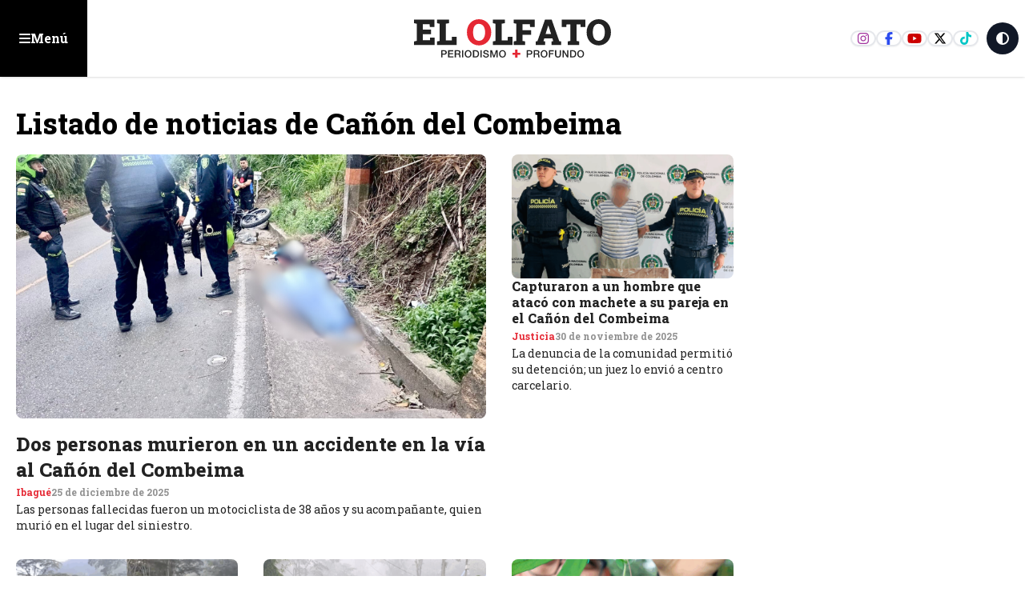

--- FILE ---
content_type: text/html; charset=utf-8
request_url: https://www.elolfato.com/etiquetas/canon-del-combeima?page=1
body_size: 16533
content:
<!DOCTYPE html><html lang="es" class="scroll-smooth"><head><meta charSet="utf-8"/><meta name="viewport" content="width=device-width, initial-scale=1, maximum-scale=1, user-scalable=no"/><link rel="stylesheet" href="/_next/static/css/f6cd7567c45491ef.css?dpl=dpl_D8sumkAxazPbaEThHyGyxVeib7Ra" data-precedence="next"/><link rel="stylesheet" href="/_next/static/css/dc43a8660a7ddcff.css?dpl=dpl_D8sumkAxazPbaEThHyGyxVeib7Ra" data-precedence="next"/><link rel="stylesheet" href="/_next/static/css/0d0e2ff5ce512ba5.css?dpl=dpl_D8sumkAxazPbaEThHyGyxVeib7Ra" data-precedence="next"/><link rel="preload" as="script" fetchPriority="low" href="/_next/static/chunks/webpack-658a00cebb682260.js?dpl=dpl_D8sumkAxazPbaEThHyGyxVeib7Ra"/><script src="/_next/static/chunks/4bd1b696-c023c6e3521b1417.js?dpl=dpl_D8sumkAxazPbaEThHyGyxVeib7Ra" async=""></script><script src="/_next/static/chunks/255-2850108ad138056a.js?dpl=dpl_D8sumkAxazPbaEThHyGyxVeib7Ra" async=""></script><script src="/_next/static/chunks/main-app-f9b5d20365cb8be2.js?dpl=dpl_D8sumkAxazPbaEThHyGyxVeib7Ra" async=""></script><script src="/_next/static/chunks/870fdd6f-e444eec7ce0f9e5d.js?dpl=dpl_D8sumkAxazPbaEThHyGyxVeib7Ra" async=""></script><script src="/_next/static/chunks/69b09407-57a3f6171800ac2d.js?dpl=dpl_D8sumkAxazPbaEThHyGyxVeib7Ra" async=""></script><script src="/_next/static/chunks/619-ba102abea3e3d0e4.js?dpl=dpl_D8sumkAxazPbaEThHyGyxVeib7Ra" async=""></script><script src="/_next/static/chunks/230-82014f0625c8b941.js?dpl=dpl_D8sumkAxazPbaEThHyGyxVeib7Ra" async=""></script><script src="/_next/static/chunks/72-5fead8f73606584f.js?dpl=dpl_D8sumkAxazPbaEThHyGyxVeib7Ra" async=""></script><script src="/_next/static/chunks/app/layout-cf2f6bad40e83845.js?dpl=dpl_D8sumkAxazPbaEThHyGyxVeib7Ra" async=""></script><script src="/_next/static/chunks/663-dca4e8c7fe428d55.js?dpl=dpl_D8sumkAxazPbaEThHyGyxVeib7Ra" async=""></script><script src="/_next/static/chunks/app/(home)/page-7b43cbbeafec7a9a.js?dpl=dpl_D8sumkAxazPbaEThHyGyxVeib7Ra" async=""></script><script src="/_next/static/chunks/app/error-e845adef835c8b61.js?dpl=dpl_D8sumkAxazPbaEThHyGyxVeib7Ra" async=""></script><script src="/_next/static/chunks/app/(innerPages)/(noticias)/etiquetas/%5Bslug%5D/page-68fb40413affbdf6.js?dpl=dpl_D8sumkAxazPbaEThHyGyxVeib7Ra" async=""></script><link rel="preload" href="https://www.googletagmanager.com/gtm.js?id=G-RR5F9L0Q49" as="script"/><link rel="preload" href="https://securepubads.g.doubleclick.net/tag/js/gpt.js" as="script"/><link rel="preload" href="https://www.googletagmanager.com/gtag/js?id=G-RR5F9L0Q49" as="script"/><meta name="next-size-adjust" content=""/><meta name="theme-color" content="white"/><title>Cañón del Combeima - Noticias de Cañón del Combeima en ElOlfato.com</title><meta name="description" content="Descubre las últimas noticias sobre Cañón del Combeima en ElOlfato.com. Mantente informado sobre los acontecimientos más relevantes en esta categoría."/><link rel="manifest" href="/manifest.webmanifest"/><meta property="og:title" content="Cañón del Combeima - Noticias de Cañón del Combeima en ElOlfato.com"/><meta property="og:description" content="Descubre las últimas noticias sobre Cañón del Combeima en ElOlfato.com. Mantente informado sobre los acontecimientos más relevantes en esta categoría."/><meta property="og:url" content="https://elolfato.com/canon-del-combeima"/><meta property="og:image" content="https://elolfato.com/eoOG.png"/><meta property="og:image:width" content="1200"/><meta property="og:image:height" content="630"/><meta property="og:image:alt" content="Cañón del Combeima - Noticias en ElOlfato.com"/><meta property="og:type" content="website"/><meta name="twitter:card" content="summary_large_image"/><meta name="twitter:title" content="Cañón del Combeima - Noticias de Cañón del Combeima en ElOlfato.com"/><meta name="twitter:description" content="Descubre las últimas noticias sobre Cañón del Combeima en ElOlfato.com. Mantente informado sobre los acontecimientos más relevantes en esta categoría."/><meta name="twitter:image" content="https://elolfato.com/eoOG.png"/><link rel="icon" href="/favicon.ico" type="image/x-icon" sizes="16x16"/><script src="/_next/static/chunks/polyfills-42372ed130431b0a.js?dpl=dpl_D8sumkAxazPbaEThHyGyxVeib7Ra" noModule=""></script></head><body class="bg-white dark:bg-eoDark text-dark dark:text-white __className_1f9156"><div hidden=""><!--$--><!--/$--></div><div id="floating_ad" class="flex items-center justify-center w-fit mx-auto bg-slate-50 flex-col dark:bg-eoDark2"><span class="hidden text-xs dark:text-white w-full text-center p-4">Publicidad: <!-- -->floating_ad</span></div><header class="container-fluid Header"><button class="btn-menu eo-sm justify-self-start "><svg aria-hidden="true" focusable="false" data-prefix="fas" data-icon="bars" class="svg-inline--fa fa-bars " role="img" xmlns="http://www.w3.org/2000/svg" viewBox="0 0 448 512"><path fill="currentColor" d="M0 96C0 78.3 14.3 64 32 64H416c17.7 0 32 14.3 32 32s-14.3 32-32 32H32C14.3 128 0 113.7 0 96zM0 256c0-17.7 14.3-32 32-32H416c17.7 0 32 14.3 32 32s-14.3 32-32 32H32c-17.7 0-32-14.3-32-32zM448 416c0 17.7-14.3 32-32 32H32c-17.7 0-32-14.3-32-32s14.3-32 32-32H416c17.7 0 32 14.3 32 32z"></path></svg><span class="hidden sm:block">Menú</span></button><a class="logo" href="/"><svg xmlns="http://www.w3.org/2000/svg" width="207" height="40" fill="none" viewBox="0 0 207 40"><g><path class="fill-eoDark dark:fill-white" d="M29.165 32.35h3.29c2.14 0 2.55 1.38 2.55 2.31 0 .93-.41 2.3-2.55 2.29h-1.98v2.86h-1.31v-7.47.01Zm1.31 3.54h1.91c.58 0 1.31-.29 1.31-1.23s-.6-1.23-1.29-1.23h-1.93v2.47-.01Zm5.93-3.54h5.38v1.14h-4.07v1.95h3.77v1.07h-3.77v2.18h4.14v1.13h-5.45v-7.47Zm6.85 0h3.57c1.64 0 2.47.75 2.47 2.02 0 1.43-.99 1.8-1.23 1.88v.02c.45.07 1.1.4 1.1 1.58 0 .87.13 1.66.41 1.97h-1.4c-.2-.33-.2-.74-.2-1.1 0-1.37-.28-1.98-1.48-1.98h-1.92v3.08h-1.31v-7.47h-.01Zm1.31 3.4h2.14c.83 0 1.28-.41 1.28-1.19 0-.95-.62-1.14-1.3-1.14h-2.12v2.33Zm7.63-3.4h-1.31v7.47h1.31v-7.47Zm8.62 3.74c0 2.13-1.34 3.91-3.58 3.91s-3.58-1.78-3.58-3.91 1.34-3.91 3.58-3.91 3.58 1.78 3.58 3.91Zm-5.84 0c0 1.43.67 2.85 2.27 2.85s2.27-1.41 2.27-2.85c0-1.44-.67-2.85-2.27-2.85s-2.27 1.41-2.27 2.85Zm7.3-3.74h3.1c2.3 0 3.3 1.67 3.3 3.73s-.99 3.73-3.3 3.73h-3.1v-7.47.01Zm1.31 6.4h1.29c2.05 0 2.49-1.17 2.49-2.67s-.43-2.67-2.49-2.67h-1.29v5.34Zm7.81-6.4h-1.31v7.47h1.31v-7.47Zm2.72 4.98c0 1.15.85 1.6 1.89 1.6 1.15 0 1.58-.56 1.58-1.13 0-.57-.32-.81-.61-.92-.52-.2-1.2-.34-2.23-.62-1.27-.35-1.65-1.12-1.65-1.89 0-1.5 1.38-2.2 2.73-2.2 1.56 0 2.86.83 2.86 2.39h-1.31c-.07-.96-.71-1.32-1.61-1.32-.61 0-1.37.22-1.37.98 0 .52.36.82.89.96.11.03 1.77.46 2.15.58.98.29 1.46 1.13 1.46 1.9 0 1.67-1.49 2.34-2.97 2.34-1.7 0-3.09-.81-3.12-2.67h1.31Zm6.17-4.98h1.84l2.06 5.85h.02l2.01-5.85h1.82v7.47h-1.24v-5.76h-.03l-2.07 5.76h-1.07l-2.08-5.76h-.02v5.76h-1.24v-7.47Zm16.34 3.74c0 2.13-1.34 3.91-3.58 3.91s-3.58-1.78-3.58-3.91 1.34-3.91 3.58-3.91 3.58 1.78 3.58 3.91Zm-5.85 0c0 1.43.67 2.85 2.27 2.85s2.27-1.41 2.27-2.85c0-1.44-.67-2.85-2.27-2.85s-2.27 1.41-2.27 2.85Z"></path><path class="fill-secondary" d="M103.415 34.96h2.84v-3.24h2.48v3.24h2.84v2.09h-2.84v2.85h-2.48v-2.85h-2.84v-2.09Z"></path><path class="fill-eoDark dark:fill-white" d="M118.345 32.35h3.29c2.13 0 2.55 1.38 2.55 2.31 0 .93-.41 2.3-2.55 2.29h-1.99v2.86h-1.31v-7.47l.01.01Zm1.31 3.54h1.91c.58 0 1.31-.29 1.31-1.23s-.6-1.23-1.28-1.23h-1.94v2.47-.01Zm5.93-3.54h3.56c1.64 0 2.47.75 2.47 2.02 0 1.43-.99 1.8-1.24 1.88v.02c.45.07 1.11.4 1.11 1.58 0 .87.13 1.66.41 1.97h-1.4c-.21-.33-.21-.74-.21-1.1 0-1.37-.28-1.98-1.48-1.98h-1.92v3.08h-1.3v-7.47Zm1.31 3.4h2.15c.83 0 1.28-.41 1.28-1.19 0-.95-.62-1.14-1.3-1.14h-2.12v2.33h-.01Zm13.08.34c0 2.13-1.34 3.91-3.58 3.91s-3.58-1.78-3.58-3.91 1.34-3.91 3.58-3.91 3.58 1.78 3.58 3.91Zm-5.85 0c0 1.43.67 2.85 2.27 2.85s2.27-1.41 2.27-2.85c0-1.44-.67-2.85-2.27-2.85s-2.27 1.41-2.27 2.85Zm7.31-3.74h5.15v1.14h-3.85v1.95h3.38v1.07h-3.38v3.31h-1.3v-7.47Zm6.38 0h1.31v4.35c0 1.01.06 2.17 1.76 2.17s1.76-1.16 1.76-2.17v-4.35h1.31v4.78c0 1.91-1.22 2.86-3.07 2.86-1.85 0-3.07-.95-3.07-2.86v-4.78Zm7.84 0h1.38l3.41 5.51h.02v-5.51h1.26v7.47h-1.39l-3.4-5.49h-.03v5.49h-1.25v-7.47Zm7.87 0h3.1c2.3 0 3.3 1.67 3.3 3.73s-.99 3.73-3.3 3.73h-3.1v-7.47.01Zm1.31 6.4h1.29c2.05 0 2.49-1.17 2.49-2.67s-.44-2.67-2.49-2.67h-1.29v5.34Zm13.27-2.66c0 2.13-1.34 3.91-3.58 3.91s-3.58-1.78-3.58-3.91 1.34-3.91 3.58-3.91 3.58 1.78 3.58 3.91Zm-5.85 0c0 1.43.67 2.85 2.27 2.85s2.27-1.41 2.27-2.85c0-1.44-.66-2.85-2.27-2.85-1.61 0-2.27 1.41-2.27 2.85ZM.925 26.91v-3.74l2.75-.58V4.72l-2.75-.58V.38h21.19v7.65h-4.83l-.15-2.73h-7.07v5.45h8.47v4.9h-8.47v6.32h7.42l.15-2.86h4.77v7.8H.925Zm23.85 0v-3.74l2.75-.58V4.72l-2.75-.58V.38h12.5v3.75l-3.35.58V22h6.3l.15-3.7h4.88v8.6h-20.48v.01Z"></path><path class="fill-secondary" d="M68.595 27.29c-1.83 0-3.52-.34-5.06-1.01-1.54-.67-2.87-1.62-4-2.83s-2-2.64-2.61-4.27c-.61-1.63-.92-3.41-.92-5.33v-.42c0-1.91.31-3.67.92-5.3.61-1.63 1.48-3.05 2.61-4.26 1.12-1.21 2.45-2.16 3.98-2.84 1.53-.68 3.21-1.02 5.05-1.02 1.84 0 3.47.34 5.01 1.02 1.54.68 2.89 1.63 4.05 2.84 1.16 1.21 2.06 2.64 2.71 4.26.64 1.63.97 3.39.97 5.3v.42c0 1.92-.32 3.7-.97 5.33-.64 1.63-1.54 3.06-2.7 4.27-1.15 1.21-2.5 2.16-4.04 2.83-1.54.67-3.21 1.01-4.99 1.01h-.01Zm0-4.84c1.34 0 2.48-.36 3.43-1.08.95-.72 1.67-1.72 2.17-3.01.5-1.29.75-2.79.75-4.52v-.46c0-1.69-.25-3.17-.76-4.45-.51-1.28-1.23-2.28-2.18-3-.95-.72-2.1-1.08-3.44-1.08-1.42 0-2.58.35-3.49 1.06-.9.7-1.58 1.69-2.01 2.97-.43 1.28-.66 2.78-.66 4.5v.46c0 1.73.22 3.23.67 4.53.44 1.29 1.12 2.3 2.04 3.01.92.71 2.08 1.07 3.49 1.07h-.01Z"></path><path class="fill-eoDark dark:fill-white" d="M83.025 26.91v-3.74l2.75-.58V4.72l-2.75-.58V.38h12.5v3.75l-3.35.58V22h6.3l.15-3.7h4.88v8.6h-20.48v.01Zm21.76 0v-3.74l2.75-.58V4.72l-2.75-.58V.38h21.85V8.2h-4.83l-.13-2.9h-7.74v6.14h9.02v4.88h-9.02v6.27l2.75.58v3.74h-11.9Zm22.85 0v-3.74l1.86-.27 7.9-22.52h6.92l7.93 22.52 1.86.27v3.74h-9.91v-3.74l1.73-.33-.8-2.88h-8.53l-.77 2.88 1.73.33v3.74h-9.93.01Zm10.31-11.42h5.81l-2.59-8.04-.29-.93h-.11l-.31 1.02-2.51 7.94v.01Zm23.16 11.42v-3.74l2.77-.58V5.34h-4.1l-.16 2.86h-4.83V.38h24.65V8.2h-4.88l-.15-2.86h-4.14v17.25l2.77.58v3.74h-11.93Zm32.27.38c-1.83 0-3.52-.34-5.06-1.01-1.54-.67-2.87-1.62-4-2.83s-2-2.64-2.61-4.27c-.61-1.63-.92-3.41-.92-5.33v-.42c0-1.91.31-3.67.92-5.3.61-1.63 1.48-3.05 2.61-4.26 1.12-1.21 2.45-2.16 3.98-2.84 1.53-.68 3.21-1.02 5.05-1.02 1.84 0 3.47.34 5.01 1.02 1.54.68 2.89 1.63 4.05 2.84 1.16 1.21 2.06 2.64 2.71 4.26.65 1.62.97 3.39.97 5.3v.42c0 1.92-.32 3.7-.97 5.33-.64 1.63-1.54 3.06-2.7 4.27-1.16 1.21-2.5 2.16-4.04 2.83-1.54.67-3.21 1.01-4.99 1.01h-.01Zm0-4.84c1.34 0 2.48-.36 3.43-1.08.95-.72 1.67-1.72 2.17-3.01.5-1.29.75-2.79.75-4.52v-.46c0-1.69-.25-3.17-.76-4.45-.5-1.28-1.23-2.28-2.18-3-.95-.72-2.1-1.08-3.44-1.08-1.42 0-2.58.35-3.49 1.06-.9.7-1.58 1.69-2.01 2.97-.43 1.28-.66 2.78-.66 4.5v.46c0 1.73.22 3.23.67 4.53.44 1.29 1.12 2.3 2.04 3.01.92.71 2.08 1.07 3.49 1.07h-.01Z"></path></g></svg></a><div class="right-links flex gap-2 justify-end items-center self-stretch ms-auto"><div class="social-links border-e-2 border-white pe-2"><a target="_blank" href="https://www.instagram.com/elolfato_col" class="ig"><svg aria-hidden="true" focusable="false" data-prefix="fab" data-icon="instagram" class="svg-inline--fa fa-instagram " role="img" xmlns="http://www.w3.org/2000/svg" viewBox="0 0 448 512"><path fill="currentColor" d="M224.1 141c-63.6 0-114.9 51.3-114.9 114.9s51.3 114.9 114.9 114.9S339 319.5 339 255.9 287.7 141 224.1 141zm0 189.6c-41.1 0-74.7-33.5-74.7-74.7s33.5-74.7 74.7-74.7 74.7 33.5 74.7 74.7-33.6 74.7-74.7 74.7zm146.4-194.3c0 14.9-12 26.8-26.8 26.8-14.9 0-26.8-12-26.8-26.8s12-26.8 26.8-26.8 26.8 12 26.8 26.8zm76.1 27.2c-1.7-35.9-9.9-67.7-36.2-93.9-26.2-26.2-58-34.4-93.9-36.2-37-2.1-147.9-2.1-184.9 0-35.8 1.7-67.6 9.9-93.9 36.1s-34.4 58-36.2 93.9c-2.1 37-2.1 147.9 0 184.9 1.7 35.9 9.9 67.7 36.2 93.9s58 34.4 93.9 36.2c37 2.1 147.9 2.1 184.9 0 35.9-1.7 67.7-9.9 93.9-36.2 26.2-26.2 34.4-58 36.2-93.9 2.1-37 2.1-147.8 0-184.8zM398.8 388c-7.8 19.6-22.9 34.7-42.6 42.6-29.5 11.7-99.5 9-132.1 9s-102.7 2.6-132.1-9c-19.6-7.8-34.7-22.9-42.6-42.6-11.7-29.5-9-99.5-9-132.1s-2.6-102.7 9-132.1c7.8-19.6 22.9-34.7 42.6-42.6 29.5-11.7 99.5-9 132.1-9s102.7-2.6 132.1 9c19.6 7.8 34.7 22.9 42.6 42.6 11.7 29.5 9 99.5 9 132.1s2.7 102.7-9 132.1z"></path></svg></a><a target="_blank" href="https://www.facebook.com/elolfato" class="fb"><svg aria-hidden="true" focusable="false" data-prefix="fab" data-icon="facebook-f" class="svg-inline--fa fa-facebook-f " role="img" xmlns="http://www.w3.org/2000/svg" viewBox="0 0 320 512"><path fill="currentColor" d="M80 299.3V512H196V299.3h86.5l18-97.8H196V166.9c0-51.7 20.3-71.5 72.7-71.5c16.3 0 29.4 .4 37 1.2V7.9C291.4 4 256.4 0 236.2 0C129.3 0 80 50.5 80 159.4v42.1H14v97.8H80z"></path></svg></a><a target="_blank" href="https://www.youtube.com/channel/UCPZIUuFKhyfFZtPARCh3Vew" class="yt"><svg aria-hidden="true" focusable="false" data-prefix="fab" data-icon="youtube" class="svg-inline--fa fa-youtube " role="img" xmlns="http://www.w3.org/2000/svg" viewBox="0 0 576 512"><path fill="currentColor" d="M549.655 124.083c-6.281-23.65-24.787-42.276-48.284-48.597C458.781 64 288 64 288 64S117.22 64 74.629 75.486c-23.497 6.322-42.003 24.947-48.284 48.597-11.412 42.867-11.412 132.305-11.412 132.305s0 89.438 11.412 132.305c6.281 23.65 24.787 41.5 48.284 47.821C117.22 448 288 448 288 448s170.78 0 213.371-11.486c23.497-6.321 42.003-24.171 48.284-47.821 11.412-42.867 11.412-132.305 11.412-132.305s0-89.438-11.412-132.305zm-317.51 213.508V175.185l142.739 81.205-142.739 81.201z"></path></svg></a><a target="_blank" href="https://twitter.com/elolfato" class="x"><svg aria-hidden="true" focusable="false" data-prefix="fab" data-icon="x-twitter" class="svg-inline--fa fa-x-twitter " role="img" xmlns="http://www.w3.org/2000/svg" viewBox="0 0 512 512"><path fill="currentColor" d="M389.2 48h70.6L305.6 224.2 487 464H345L233.7 318.6 106.5 464H35.8L200.7 275.5 26.8 48H172.4L272.9 180.9 389.2 48zM364.4 421.8h39.1L151.1 88h-42L364.4 421.8z"></path></svg></a><a target="_blank" href="https://www.tiktok.com/@el_olfato" class="tt"><svg aria-hidden="true" focusable="false" data-prefix="fab" data-icon="tiktok" class="svg-inline--fa fa-tiktok " role="img" xmlns="http://www.w3.org/2000/svg" viewBox="0 0 448 512"><path fill="currentColor" d="M448,209.91a210.06,210.06,0,0,1-122.77-39.25V349.38A162.55,162.55,0,1,1,185,188.31V278.2a74.62,74.62,0,1,0,52.23,71.18V0l88,0a121.18,121.18,0,0,0,1.86,22.17h0A122.18,122.18,0,0,0,381,102.39a121.43,121.43,0,0,0,67,20.14Z"></path></svg></a></div><button class="aspect-square bg-gray-900 dark:bg-white text-white dark:text-eoDark rounded-full w-10 h-10 mr-2"><svg aria-hidden="true" focusable="false" data-prefix="fas" data-icon="circle-half-stroke" class="svg-inline--fa fa-circle-half-stroke " role="img" xmlns="http://www.w3.org/2000/svg" viewBox="0 0 512 512"><path fill="currentColor" d="M448 256c0-106-86-192-192-192V448c106 0 192-86 192-192zM0 256a256 256 0 1 1 512 0A256 256 0 1 1 0 256z"></path></svg></button></div></header><div class="wrapMenu menu-open"><div class=" justify-end px-4 mt-2 hidden"><button class="bg-eolight text-eoDark hover:bg-eoDark hover:text-white border-eoDark  aspect-square w-8 ms-auto rounded-full border-spacing-2 shadow-md"><svg aria-hidden="true" focusable="false" data-prefix="fas" data-icon="xmark" class="svg-inline--fa fa-xmark " role="img" xmlns="http://www.w3.org/2000/svg" viewBox="0 0 384 512"><path fill="currentColor" d="M342.6 150.6c12.5-12.5 12.5-32.8 0-45.3s-32.8-12.5-45.3 0L192 210.7 86.6 105.4c-12.5-12.5-32.8-12.5-45.3 0s-12.5 32.8 0 45.3L146.7 256 41.4 361.4c-12.5 12.5-12.5 32.8 0 45.3s32.8 12.5 45.3 0L192 301.3 297.4 406.6c12.5 12.5 32.8 12.5 45.3 0s12.5-32.8 0-45.3L237.3 256 342.6 150.6z"></path></svg></button></div><div class="mb-10 grid gap-3 p-4"><div class="topLinks"><a class="home" href="/"><svg width="37" height="20" viewBox="0 0 37 20"><path fill="#212121" d="M.13 20v-2.82l2.072-.437V3.272L.13 2.835V0h15.975v5.767h-3.641l-.114-2.058H7.02v4.109h6.386v3.694H7.02v4.764h5.593l.113-2.156h3.596V20H.13Z"></path><path fill="#E20613" d="M27.552 20c-1.341 0-2.58-.25-3.71-.74a8.753 8.753 0 0 1-2.932-2.075 9.324 9.324 0 0 1-1.913-3.13c-.448-1.196-.675-2.5-.675-3.908v-.308c0-1.4.227-2.69.675-3.886A9.293 9.293 0 0 1 20.91 2.83 8.818 8.818 0 0 1 23.828.748C24.95.249 26.182 0 27.531 0c1.348 0 2.544.25 3.672.748a9.259 9.259 0 0 1 2.97 2.082 9.658 9.658 0 0 1 1.986 3.123c.47 1.195.712 2.485.712 3.886v.308c0 1.407-.235 2.712-.712 3.907a9.482 9.482 0 0 1-1.979 3.13 9.019 9.019 0 0 1-2.962 2.075A9.09 9.09 0 0 1 27.56 20h-.008Zm0-3.548c.983 0 1.819-.264 2.515-.792.697-.528 1.224-1.261 1.591-2.207s.55-2.045.55-3.314v-.337c0-1.239-.183-2.324-.557-3.262-.374-.939-.902-1.672-1.599-2.2-.696-.528-1.54-.792-2.521-.792-1.042 0-1.892.257-2.56.778-.659.513-1.157 1.239-1.473 2.177-.315.938-.484 2.038-.484 3.299v.337c0 1.269.162 2.368.492 3.321.322.946.82 1.687 1.495 2.207.675.52 1.525.785 2.559.785h-.008Z"></path></svg>Inicio</a><a class="opinion" href="/opinion"><svg width="27" height="24" viewBox="0 0 27 24"><g><path d="M4.125 0A4.125 4.125 0 0 0 0 4.125v7.125h6.75V4.5H3v-.375C3 3.502 3.502 3 4.125 3H6V0H4.125Zm8.25 0A4.125 4.125 0 0 0 8.25 4.125v7.125H15V4.5h-3.75v-.375c0-.623.502-1.125 1.125-1.125h1.875V0h-1.875Zm10.5 24A4.125 4.125 0 0 0 27 19.875V12.75h-6.75v6.75H24v.375c0 .623-.502 1.125-1.125 1.125H21v3h1.875Zm-8.25 0a4.125 4.125 0 0 0 4.125-4.125V12.75H12v6.75h3.75v.375c0 .623-.502 1.125-1.125 1.125H12.75v3h1.875Z"></path></g></svg>Opinión</a><a class="impreso" href="/versiones-impresas"><svg width="25" height="22" viewBox="0 0 25 22"><path d="M8 2c-.83 0-1.5.67-1.5 1.5v15c0 .548-.145 1.06-.403 1.5H20.75A2.25 2.25 0 0 0 23 17.75V3.5c0-.83-.67-1.5-1.5-1.5H8ZM3.5 21.5c-1.655 0-3-1.345-3-3v-12c0-1.655 1.345-3 3-3V5C2.67 5 2 5.67 2 6.5v12c0 .83.67 1.5 1.5 1.5S5 19.33 5 18.5v-15c0-1.655 1.345-3 3-3h13.5c1.655 0 3 1.345 3 3v14.25a3.749 3.749 0 0 1-3.75 3.75H3.5Zm15-17.25c0-.413.337-.75.75-.75h1.5c.413 0 .75.337.75.75 0 .412-.337.75-.75.75h-1.5a.752.752 0 0 1-.75-.75Zm0 3c0-.412.337-.75.75-.75h1.5c.413 0 .75.338.75.75s-.337.75-.75.75h-1.5a.752.752 0 0 1-.75-.75Zm0 3c0-.412.337-.75.75-.75h1.5c.413 0 .75.338.75.75s-.337.75-.75.75h-1.5a.752.752 0 0 1-.75-.75Zm-10.5 3c0-.412.338-.75.75-.75h12c.413 0 .75.338.75.75s-.337.75-.75.75h-12a.752.752 0 0 1-.75-.75Zm0 3c0-.412.338-.75.75-.75h12c.413 0 .75.338.75.75 0 .413-.337.75-.75.75h-12a.752.752 0 0 1-.75-.75ZM9.5 9.5h6V5h-6v4.5ZM8 4.625C8 4.002 8.502 3.5 9.125 3.5h6.75c.623 0 1.125.502 1.125 1.125v5.25c0 .623-.502 1.125-1.125 1.125h-6.75A1.122 1.122 0 0 1 8 9.875v-5.25Z"></path></svg>Impreso</a></div><form class="searchNews w-full relative"><input type="text" placeholder="Buscar noticias..." class="w-full border p-4 rounded-md" required="" name="keywords" value=""/><button type="submit" class="btn-search"><svg aria-hidden="true" focusable="false" data-prefix="fas" data-icon="magnifying-glass" class="svg-inline--fa fa-magnifying-glass " role="img" xmlns="http://www.w3.org/2000/svg" viewBox="0 0 512 512"><path fill="currentColor" d="M416 208c0 45.9-14.9 88.3-40 122.7L502.6 457.4c12.5 12.5 12.5 32.8 0 45.3s-32.8 12.5-45.3 0L330.7 376c-34.4 25.2-76.8 40-122.7 40C93.1 416 0 322.9 0 208S93.1 0 208 0S416 93.1 416 208zM208 352a144 144 0 1 0 0-288 144 144 0 1 0 0 288z"></path></svg></button></form><h3>Categorías principales</h3><ul class="categoriesMenu"><li><a href="/nacion"><svg aria-hidden="true" focusable="false" data-prefix="fas" data-icon="angle-right" class="svg-inline--fa fa-angle-right " role="img" xmlns="http://www.w3.org/2000/svg" viewBox="0 0 320 512"><path fill="currentColor" d="M278.6 233.4c12.5 12.5 12.5 32.8 0 45.3l-160 160c-12.5 12.5-32.8 12.5-45.3 0s-12.5-32.8 0-45.3L210.7 256 73.4 118.6c-12.5-12.5-12.5-32.8 0-45.3s32.8-12.5 45.3 0l160 160z"></path></svg>Nación</a></li><li><a href="/salud"><svg aria-hidden="true" focusable="false" data-prefix="fas" data-icon="angle-right" class="svg-inline--fa fa-angle-right " role="img" xmlns="http://www.w3.org/2000/svg" viewBox="0 0 320 512"><path fill="currentColor" d="M278.6 233.4c12.5 12.5 12.5 32.8 0 45.3l-160 160c-12.5 12.5-32.8 12.5-45.3 0s-12.5-32.8 0-45.3L210.7 256 73.4 118.6c-12.5-12.5-12.5-32.8 0-45.3s32.8-12.5 45.3 0l160 160z"></path></svg>Salud</a></li><li><a href="/deportes"><svg aria-hidden="true" focusable="false" data-prefix="fas" data-icon="angle-right" class="svg-inline--fa fa-angle-right " role="img" xmlns="http://www.w3.org/2000/svg" viewBox="0 0 320 512"><path fill="currentColor" d="M278.6 233.4c12.5 12.5 12.5 32.8 0 45.3l-160 160c-12.5 12.5-32.8 12.5-45.3 0s-12.5-32.8 0-45.3L210.7 256 73.4 118.6c-12.5-12.5-12.5-32.8 0-45.3s32.8-12.5 45.3 0l160 160z"></path></svg>Deportes</a></li><li><a href="/especiales"><svg aria-hidden="true" focusable="false" data-prefix="fas" data-icon="angle-right" class="svg-inline--fa fa-angle-right " role="img" xmlns="http://www.w3.org/2000/svg" viewBox="0 0 320 512"><path fill="currentColor" d="M278.6 233.4c12.5 12.5 12.5 32.8 0 45.3l-160 160c-12.5 12.5-32.8 12.5-45.3 0s-12.5-32.8 0-45.3L210.7 256 73.4 118.6c-12.5-12.5-12.5-32.8 0-45.3s32.8-12.5 45.3 0l160 160z"></path></svg>Especiales</a></li><li><a href="/general"><svg aria-hidden="true" focusable="false" data-prefix="fas" data-icon="angle-right" class="svg-inline--fa fa-angle-right " role="img" xmlns="http://www.w3.org/2000/svg" viewBox="0 0 320 512"><path fill="currentColor" d="M278.6 233.4c12.5 12.5 12.5 32.8 0 45.3l-160 160c-12.5 12.5-32.8 12.5-45.3 0s-12.5-32.8 0-45.3L210.7 256 73.4 118.6c-12.5-12.5-12.5-32.8 0-45.3s32.8-12.5 45.3 0l160 160z"></path></svg>General</a></li><li><a href="/historias"><svg aria-hidden="true" focusable="false" data-prefix="fas" data-icon="angle-right" class="svg-inline--fa fa-angle-right " role="img" xmlns="http://www.w3.org/2000/svg" viewBox="0 0 320 512"><path fill="currentColor" d="M278.6 233.4c12.5 12.5 12.5 32.8 0 45.3l-160 160c-12.5 12.5-32.8 12.5-45.3 0s-12.5-32.8 0-45.3L210.7 256 73.4 118.6c-12.5-12.5-12.5-32.8 0-45.3s32.8-12.5 45.3 0l160 160z"></path></svg>Historias</a></li><li><a href="/ibague"><svg aria-hidden="true" focusable="false" data-prefix="fas" data-icon="angle-right" class="svg-inline--fa fa-angle-right " role="img" xmlns="http://www.w3.org/2000/svg" viewBox="0 0 320 512"><path fill="currentColor" d="M278.6 233.4c12.5 12.5 12.5 32.8 0 45.3l-160 160c-12.5 12.5-32.8 12.5-45.3 0s-12.5-32.8 0-45.3L210.7 256 73.4 118.6c-12.5-12.5-12.5-32.8 0-45.3s32.8-12.5 45.3 0l160 160z"></path></svg>Ibagué</a></li><li><a href="/investigacion"><svg aria-hidden="true" focusable="false" data-prefix="fas" data-icon="angle-right" class="svg-inline--fa fa-angle-right " role="img" xmlns="http://www.w3.org/2000/svg" viewBox="0 0 320 512"><path fill="currentColor" d="M278.6 233.4c12.5 12.5 12.5 32.8 0 45.3l-160 160c-12.5 12.5-32.8 12.5-45.3 0s-12.5-32.8 0-45.3L210.7 256 73.4 118.6c-12.5-12.5-12.5-32.8 0-45.3s32.8-12.5 45.3 0l160 160z"></path></svg>Investigación</a></li><li><a href="/justicia"><svg aria-hidden="true" focusable="false" data-prefix="fas" data-icon="angle-right" class="svg-inline--fa fa-angle-right " role="img" xmlns="http://www.w3.org/2000/svg" viewBox="0 0 320 512"><path fill="currentColor" d="M278.6 233.4c12.5 12.5 12.5 32.8 0 45.3l-160 160c-12.5 12.5-32.8 12.5-45.3 0s-12.5-32.8 0-45.3L210.7 256 73.4 118.6c-12.5-12.5-12.5-32.8 0-45.3s32.8-12.5 45.3 0l160 160z"></path></svg>Justicia</a></li><li><a href="/medioambiente"><svg aria-hidden="true" focusable="false" data-prefix="fas" data-icon="angle-right" class="svg-inline--fa fa-angle-right " role="img" xmlns="http://www.w3.org/2000/svg" viewBox="0 0 320 512"><path fill="currentColor" d="M278.6 233.4c12.5 12.5 12.5 32.8 0 45.3l-160 160c-12.5 12.5-32.8 12.5-45.3 0s-12.5-32.8 0-45.3L210.7 256 73.4 118.6c-12.5-12.5-12.5-32.8 0-45.3s32.8-12.5 45.3 0l160 160z"></path></svg>Medioambiente</a></li><li><a href="/nacion"><svg aria-hidden="true" focusable="false" data-prefix="fas" data-icon="angle-right" class="svg-inline--fa fa-angle-right " role="img" xmlns="http://www.w3.org/2000/svg" viewBox="0 0 320 512"><path fill="currentColor" d="M278.6 233.4c12.5 12.5 12.5 32.8 0 45.3l-160 160c-12.5 12.5-32.8 12.5-45.3 0s-12.5-32.8 0-45.3L210.7 256 73.4 118.6c-12.5-12.5-12.5-32.8 0-45.3s32.8-12.5 45.3 0l160 160z"></path></svg>Nación</a></li><li><a href="/poder"><svg aria-hidden="true" focusable="false" data-prefix="fas" data-icon="angle-right" class="svg-inline--fa fa-angle-right " role="img" xmlns="http://www.w3.org/2000/svg" viewBox="0 0 320 512"><path fill="currentColor" d="M278.6 233.4c12.5 12.5 12.5 32.8 0 45.3l-160 160c-12.5 12.5-32.8 12.5-45.3 0s-12.5-32.8 0-45.3L210.7 256 73.4 118.6c-12.5-12.5-12.5-32.8 0-45.3s32.8-12.5 45.3 0l160 160z"></path></svg>Poder</a></li><li><a href="/publicidad"><svg aria-hidden="true" focusable="false" data-prefix="fas" data-icon="angle-right" class="svg-inline--fa fa-angle-right " role="img" xmlns="http://www.w3.org/2000/svg" viewBox="0 0 320 512"><path fill="currentColor" d="M278.6 233.4c12.5 12.5 12.5 32.8 0 45.3l-160 160c-12.5 12.5-32.8 12.5-45.3 0s-12.5-32.8 0-45.3L210.7 256 73.4 118.6c-12.5-12.5-12.5-32.8 0-45.3s32.8-12.5 45.3 0l160 160z"></path></svg>Publicidad</a></li><li><a href="/redaccion-tolima"><svg aria-hidden="true" focusable="false" data-prefix="fas" data-icon="angle-right" class="svg-inline--fa fa-angle-right " role="img" xmlns="http://www.w3.org/2000/svg" viewBox="0 0 320 512"><path fill="currentColor" d="M278.6 233.4c12.5 12.5 12.5 32.8 0 45.3l-160 160c-12.5 12.5-32.8 12.5-45.3 0s-12.5-32.8 0-45.3L210.7 256 73.4 118.6c-12.5-12.5-12.5-32.8 0-45.3s32.8-12.5 45.3 0l160 160z"></path></svg>Redacción Tolima</a></li><li><a href="/redes-sociales"><svg aria-hidden="true" focusable="false" data-prefix="fas" data-icon="angle-right" class="svg-inline--fa fa-angle-right " role="img" xmlns="http://www.w3.org/2000/svg" viewBox="0 0 320 512"><path fill="currentColor" d="M278.6 233.4c12.5 12.5 12.5 32.8 0 45.3l-160 160c-12.5 12.5-32.8 12.5-45.3 0s-12.5-32.8 0-45.3L210.7 256 73.4 118.6c-12.5-12.5-12.5-32.8 0-45.3s32.8-12.5 45.3 0l160 160z"></path></svg>Redes Sociales</a></li><li><a href="/region"><svg aria-hidden="true" focusable="false" data-prefix="fas" data-icon="angle-right" class="svg-inline--fa fa-angle-right " role="img" xmlns="http://www.w3.org/2000/svg" viewBox="0 0 320 512"><path fill="currentColor" d="M278.6 233.4c12.5 12.5 12.5 32.8 0 45.3l-160 160c-12.5 12.5-32.8 12.5-45.3 0s-12.5-32.8 0-45.3L210.7 256 73.4 118.6c-12.5-12.5-12.5-32.8 0-45.3s32.8-12.5 45.3 0l160 160z"></path></svg>Región</a></li><li><a href="/sociales"><svg aria-hidden="true" focusable="false" data-prefix="fas" data-icon="angle-right" class="svg-inline--fa fa-angle-right " role="img" xmlns="http://www.w3.org/2000/svg" viewBox="0 0 320 512"><path fill="currentColor" d="M278.6 233.4c12.5 12.5 12.5 32.8 0 45.3l-160 160c-12.5 12.5-32.8 12.5-45.3 0s-12.5-32.8 0-45.3L210.7 256 73.4 118.6c-12.5-12.5-12.5-32.8 0-45.3s32.8-12.5 45.3 0l160 160z"></path></svg>Sociales</a></li></ul><div class="social-links border-e-2 border-white pe-2"><a target="_blank" href="https://www.instagram.com/elolfato_col" class="ig"><svg aria-hidden="true" focusable="false" data-prefix="fab" data-icon="instagram" class="svg-inline--fa fa-instagram " role="img" xmlns="http://www.w3.org/2000/svg" viewBox="0 0 448 512"><path fill="currentColor" d="M224.1 141c-63.6 0-114.9 51.3-114.9 114.9s51.3 114.9 114.9 114.9S339 319.5 339 255.9 287.7 141 224.1 141zm0 189.6c-41.1 0-74.7-33.5-74.7-74.7s33.5-74.7 74.7-74.7 74.7 33.5 74.7 74.7-33.6 74.7-74.7 74.7zm146.4-194.3c0 14.9-12 26.8-26.8 26.8-14.9 0-26.8-12-26.8-26.8s12-26.8 26.8-26.8 26.8 12 26.8 26.8zm76.1 27.2c-1.7-35.9-9.9-67.7-36.2-93.9-26.2-26.2-58-34.4-93.9-36.2-37-2.1-147.9-2.1-184.9 0-35.8 1.7-67.6 9.9-93.9 36.1s-34.4 58-36.2 93.9c-2.1 37-2.1 147.9 0 184.9 1.7 35.9 9.9 67.7 36.2 93.9s58 34.4 93.9 36.2c37 2.1 147.9 2.1 184.9 0 35.9-1.7 67.7-9.9 93.9-36.2 26.2-26.2 34.4-58 36.2-93.9 2.1-37 2.1-147.8 0-184.8zM398.8 388c-7.8 19.6-22.9 34.7-42.6 42.6-29.5 11.7-99.5 9-132.1 9s-102.7 2.6-132.1-9c-19.6-7.8-34.7-22.9-42.6-42.6-11.7-29.5-9-99.5-9-132.1s-2.6-102.7 9-132.1c7.8-19.6 22.9-34.7 42.6-42.6 29.5-11.7 99.5-9 132.1-9s102.7-2.6 132.1 9c19.6 7.8 34.7 22.9 42.6 42.6 11.7 29.5 9 99.5 9 132.1s2.7 102.7-9 132.1z"></path></svg></a><a target="_blank" href="https://www.facebook.com/elolfato" class="fb"><svg aria-hidden="true" focusable="false" data-prefix="fab" data-icon="facebook-f" class="svg-inline--fa fa-facebook-f " role="img" xmlns="http://www.w3.org/2000/svg" viewBox="0 0 320 512"><path fill="currentColor" d="M80 299.3V512H196V299.3h86.5l18-97.8H196V166.9c0-51.7 20.3-71.5 72.7-71.5c16.3 0 29.4 .4 37 1.2V7.9C291.4 4 256.4 0 236.2 0C129.3 0 80 50.5 80 159.4v42.1H14v97.8H80z"></path></svg></a><a target="_blank" href="https://www.youtube.com/channel/UCPZIUuFKhyfFZtPARCh3Vew" class="yt"><svg aria-hidden="true" focusable="false" data-prefix="fab" data-icon="youtube" class="svg-inline--fa fa-youtube " role="img" xmlns="http://www.w3.org/2000/svg" viewBox="0 0 576 512"><path fill="currentColor" d="M549.655 124.083c-6.281-23.65-24.787-42.276-48.284-48.597C458.781 64 288 64 288 64S117.22 64 74.629 75.486c-23.497 6.322-42.003 24.947-48.284 48.597-11.412 42.867-11.412 132.305-11.412 132.305s0 89.438 11.412 132.305c6.281 23.65 24.787 41.5 48.284 47.821C117.22 448 288 448 288 448s170.78 0 213.371-11.486c23.497-6.321 42.003-24.171 48.284-47.821 11.412-42.867 11.412-132.305 11.412-132.305s0-89.438-11.412-132.305zm-317.51 213.508V175.185l142.739 81.205-142.739 81.201z"></path></svg></a><a target="_blank" href="https://twitter.com/elolfato" class="x"><svg aria-hidden="true" focusable="false" data-prefix="fab" data-icon="x-twitter" class="svg-inline--fa fa-x-twitter " role="img" xmlns="http://www.w3.org/2000/svg" viewBox="0 0 512 512"><path fill="currentColor" d="M389.2 48h70.6L305.6 224.2 487 464H345L233.7 318.6 106.5 464H35.8L200.7 275.5 26.8 48H172.4L272.9 180.9 389.2 48zM364.4 421.8h39.1L151.1 88h-42L364.4 421.8z"></path></svg></a><a target="_blank" href="https://www.tiktok.com/@el_olfato" class="tt"><svg aria-hidden="true" focusable="false" data-prefix="fab" data-icon="tiktok" class="svg-inline--fa fa-tiktok " role="img" xmlns="http://www.w3.org/2000/svg" viewBox="0 0 448 512"><path fill="currentColor" d="M448,209.91a210.06,210.06,0,0,1-122.77-39.25V349.38A162.55,162.55,0,1,1,185,188.31V278.2a74.62,74.62,0,1,0,52.23,71.18V0l88,0a121.18,121.18,0,0,0,1.86,22.17h0A122.18,122.18,0,0,0,381,102.39a121.43,121.43,0,0,0,67,20.14Z"></path></svg></a></div></div></div><div id="header_ad" class="flex items-center justify-center w-fit mx-auto bg-slate-50 flex-col dark:bg-eoDark2"><span class="hidden text-xs dark:text-white w-full text-center p-4">Publicidad: <!-- -->header_ad</span></div><main class="container-eo md:my-5 items-start"><div class="innerPagesGrid"><div class="content "><main class=""><h1 class="col-span-6 md:col-span-12 my-4">Listado de noticias de <!-- -->Cañón del Combeima</h1></main><!--$--><!--/$--></div><div class="md:sticky md:top-28 overflow-hidden self-start"><div class="mb-4"><div id="box4_ad" class="flex items-center justify-center w-fit mx-auto bg-slate-50 flex-col dark:bg-eoDark2"><span class="hidden text-xs dark:text-white w-full text-center p-4">Publicidad: <!-- -->box4_ad</span></div></div><div><div id="box5_ad" class="flex items-center justify-center w-fit mx-auto bg-slate-50 flex-col dark:bg-eoDark2"><span class="hidden text-xs dark:text-white w-full text-center p-4">Publicidad: <!-- -->box5_ad</span></div></div></div></div></main><footer class="border-t-2 "><div class="container-eo grid-eo py-2 gap-6 dark:border-slate-600"><div class="md:col-span-6 md:text-start text-[10px] font-sans"><p><b class="mb-2">Dir. </b>Carrera Quinta #30 - 35 Int. 5 | Barrio San Simón parte alta.<br/>Ibague, Colombia</p><p><b>Correos. </b><a href="/cdn-cgi/l/email-protection" class="__cf_email__" data-cfemail="5c38352e393f3f3533323f3331392e3f353d301c393033303a3d2833723f3331">[email&#160;protected]</a> | <a href="/cdn-cgi/l/email-protection" class="__cf_email__" data-cfemail="3f51504b5659565c5e5c5650515a4c7f5a535053595e4b50115c5052">[email&#160;protected]</a></p><p><b>Tel. </b>(608) 262 8353| 300 472 87 99.</p><p><a class="text-eoDark hover:text-secondary dark:text-secondary dark:hover:text-secondary hover:underline" href="/p/politica-de-privacidad-para-usuarios-de-redes-sociales#google_vignette">Política de privacidad para usuarios de redes sociales</a></p><p class="my-3">© Todos los derechos reservados. Desarrollo web por<!-- --> <a href="http://micoworker.com" class="font-bold" target="_blank">micoworker</a></p><p><button class="font-bold underline text-[10px] hidden">Mostrar Ads de Google</button></p></div><div class="md:col-span-6 flex gap-2 justify-start md:justify-end"><svg xmlns="http://www.w3.org/2000/svg" width="161" height="44" fill="none" viewBox="0 0 161 44"><path class="fill-[#000] dark:fill-white" d="M48.858 16.582v-2.825h6.841l.223 2.007c.521-.743 1.116-1.338 1.86-1.784.743-.447 1.561-.595 2.528-.595 2.157 0 3.867.818 5.057 2.528 1.19 1.71 1.784 3.942 1.784 6.693v.372c0 2.603-.594 4.685-1.784 6.246-1.19 1.562-2.9 2.38-5.057 2.38-.892 0-1.71-.149-2.454-.52-.744-.372-1.339-.818-1.86-1.488v8.032l2.306.52v3.495h-9.221v-3.57l2.305-.52V17.03l-2.528-.447Zm13.609 6.024c0-1.636-.298-2.975-.819-4.016-.52-1.04-1.412-1.561-2.528-1.561-.743 0-1.338.148-1.859.446-.52.297-.892.743-1.19 1.264v7.66c.298.52.67.892 1.19 1.115.52.223 1.115.372 1.86.372 1.115 0 2.007-.446 2.527-1.339.521-.892.819-2.082.819-3.643v-.298Z"></path><path class="fill-secondary dark:fill-slate-500" d="M67.672 22.309c0-2.603.744-4.76 2.231-6.396 1.487-1.636 3.495-2.528 6.098-2.528 2.603 0 4.61.818 6.098 2.528 1.487 1.71 2.23 3.793 2.23 6.47v.372c0 2.603-.743 4.76-2.23 6.47-1.487 1.635-3.495 2.453-6.024 2.453-2.603 0-4.61-.818-6.098-2.454-1.487-1.636-2.23-3.792-2.23-6.47l-.075-.445Zm4.685.371c0 1.636.297 2.9.818 3.867.595.967 1.487 1.488 2.752 1.488 1.19 0 2.082-.52 2.677-1.488.595-.966.818-2.23.818-3.867v-.371c0-1.562-.298-2.826-.893-3.793-.595-.967-1.487-1.487-2.677-1.487s-2.156.52-2.677 1.487c-.595.967-.818 2.23-.818 3.793v.371Z"></path><path class="fill-[#000] dark:fill-white" d="M96.005 29.076a5.749 5.749 0 0 1-1.933 1.86c-.744.445-1.636.594-2.603.594-2.157 0-3.867-.818-5.057-2.38-1.19-1.561-1.785-3.643-1.785-6.246v-.372c0-2.751.595-4.982 1.785-6.693 1.19-1.71 2.9-2.528 5.057-2.528.892 0 1.636.223 2.38.595.669.372 1.338.892 1.859 1.636V5.577l-2.529-.52V2.23h7.288v25.656l2.305.52v2.827h-6.395l-.372-2.157Zm-6.618-6.098c0 1.562.223 2.752.743 3.644.52.893 1.339 1.339 2.529 1.339.669 0 1.264-.149 1.784-.446.521-.298.893-.67 1.265-1.19v-7.437c-.298-.595-.744-.966-1.264-1.338-.521-.298-1.116-.447-1.785-.447-1.19 0-2.008.521-2.529 1.562-.52 1.041-.818 2.38-.818 4.016l.075.297Zm21.417 4.982c.818 0 1.487-.223 2.008-.743.52-.52.743-1.116.743-1.934h4.313l.075.075c.074 1.784-.595 3.272-2.008 4.462-1.339 1.19-3.049 1.784-5.131 1.784-2.603 0-4.611-.818-6.024-2.454-1.413-1.636-2.156-3.792-2.156-6.395v-.52c0-2.603.743-4.686 2.156-6.396 1.487-1.636 3.495-2.529 6.247-2.529 1.413 0 2.677.224 3.792.67 1.116.446 2.083 1.04 2.826 1.785l.075 4.685h-3.867l-.744-2.752c-.223-.223-.521-.372-.892-.52a3.086 3.086 0 0 0-1.19-.224c-1.339 0-2.306.521-2.826 1.488-.521.966-.818 2.23-.818 3.792v.52c0 1.563.223 2.827.744 3.793.52.967 1.413 1.413 2.677 1.413Z"></path><path class="fill-secondary dark:fill-slate-500" d="M129.544 31.233c-.149-.297-.223-.595-.372-.892-.149-.298-.149-.595-.223-.967-.595.67-1.264 1.19-2.082 1.562a6.505 6.505 0 0 1-2.752.595c-1.71 0-3.049-.447-4.09-1.413-1.041-.967-1.487-2.231-1.487-3.793 0-1.636.669-2.9 2.008-3.793 1.338-.892 3.272-1.338 5.8-1.338h2.38v-1.71c0-.819-.223-1.488-.744-1.934-.521-.446-1.19-.67-2.157-.67-.52 0-1.041.075-1.413.224-.371.149-.743.297-1.041.446l-.297 1.86h-3.57v-3.868c.893-.595 1.86-1.04 2.975-1.487a11.339 11.339 0 0 1 3.644-.595c2.156 0 3.941.52 5.28 1.562 1.338 1.04 2.008 2.602 2.008 4.536v7.957c0 .223 0 .446.074.67l1.413.222v2.826h-5.354Zm-4.09-3.123c.743 0 1.338-.149 1.933-.446.595-.298 1.041-.67 1.339-1.19v-2.677h-2.38c-1.041 0-1.785.223-2.305.669-.521.446-.744 1.041-.744 1.71 0 .595.223 1.042.595 1.413.372.298.892.52 1.562.52Z"></path><path class="fill-[#000] dark:fill-white" d="M149.25 19.706h-3.197l-.521-2.156c-.297-.223-.744-.447-1.19-.67-.446-.223-1.041-.223-1.636-.223-.818 0-1.487.224-2.008.595-.52.372-.743.818-.743 1.413 0 .52.223.967.669 1.339.446.372 1.413.67 2.752.966 2.156.447 3.792 1.042 4.833 1.934 1.041.892 1.562 2.008 1.562 3.495 0 1.562-.669 2.9-2.008 3.867-1.339.967-3.123 1.487-5.354 1.487-1.339 0-2.603-.223-3.718-.595-1.116-.371-2.157-.966-2.975-1.71l-.074-3.941h3.272l.669 2.305c.297.223.669.446 1.115.52.521.15.967.15 1.488.15.966 0 1.71-.15 2.231-.521.52-.372.743-.818.743-1.413 0-.52-.223-.967-.743-1.339-.521-.372-1.413-.743-2.826-1.04-2.082-.447-3.644-1.042-4.685-1.86-1.041-.818-1.562-1.933-1.562-3.346 0-1.488.595-2.752 1.785-3.793 1.19-1.041 2.9-1.562 5.205-1.562 1.339 0 2.678.15 3.867.521 1.19.372 2.157.818 2.826 1.413l.223 4.164Zm8.106-10.262v4.313h3.049v3.347h-3.049v8.924c0 .669.149 1.19.446 1.487.298.297.67.446 1.116.446.297 0 .595 0 .818-.074.223 0 .52-.075.818-.149l.372 3.42c-.521.15-1.041.298-1.562.373-.521.074-1.115.148-1.71.148-1.636 0-2.901-.446-3.793-1.338-.892-.893-1.339-2.305-1.339-4.239v-8.924h-2.602v-3.346h2.602V9.519l4.834-.075Z"></path><path class="fill-secondary dark:fill-slate-500" d="M161 33.464H61.351v8.18H161v-8.18Z"></path><path fill="#fff" d="M73.127 41v-6.545h1.582v5.26h2.723V41h-4.305Zm6.627 0h-1.7l2.209-6.545h2.106L84.577 41h-1.7l-1.537-4.896h-.051L79.754 41Zm-.226-2.576h3.553v1.202h-3.553v-1.202Zm13.258-3.97V41h-1.342l-2.605-3.778h-.041V41h-1.582v-6.545h1.361l2.576 3.77h.054v-3.77h1.58Zm4.955 0h1.579v4.222c0 .488-.116.913-.349 1.276-.232.36-.556.639-.971.837-.416.196-.898.294-1.448.294-.556 0-1.042-.098-1.457-.294a2.286 2.286 0 0 1-.969-.837c-.23-.362-.345-.788-.345-1.276v-4.221h1.582v4.084c0 .226.05.427.147.604.1.177.24.316.419.416.179.1.386.15.623.15.236 0 .443-.05.62-.15.179-.1.319-.239.419-.416.1-.177.15-.378.15-.604v-4.084ZM100.31 41v-6.545h4.564v1.284h-2.982v1.343h2.749v1.288h-2.749v1.345h2.982V41h-4.564Zm7.041-6.545 1.464 4.794h.054l1.464-4.794h1.771L109.896 41h-2.106l-2.208-6.545h1.77ZM113.25 41h-1.701l2.209-6.545h2.106L118.072 41h-1.7l-1.537-4.896h-.051L113.25 41Zm-.227-2.576h3.554v1.202h-3.554v-1.202ZM120.711 41v-6.545h2.704c.49 0 .913.088 1.268.265.358.175.634.426.828.754.194.326.291.713.291 1.16 0 .454-.099.84-.297 1.157a1.9 1.9 0 0 1-.844.723c-.364.164-.796.246-1.294.246h-1.71v-1.247h1.416c.238 0 .437-.03.597-.093a.752.752 0 0 0 .368-.287.911.911 0 0 0 .124-.499.928.928 0 0 0-.124-.502.75.75 0 0 0-.368-.3 1.54 1.54 0 0 0-.597-.102h-.78V41h-1.582Zm3.685-2.992 1.63 2.992H124.3l-1.598-2.992h1.694Zm3.69 2.992h-1.701l2.209-6.545h2.106L132.908 41h-1.7l-1.537-4.896h-.051L128.086 41Zm-.227-2.576h3.554v1.202h-3.554v-1.202ZM136.032 41h-2.419v-6.545h2.416c.667 0 1.241.13 1.723.393.484.26.856.635 1.119 1.125.262.488.393 1.071.393 1.751 0 .682-.131 1.268-.393 1.758-.26.49-.632.866-1.116 1.128-.484.26-1.058.39-1.723.39Zm-.837-1.349h.777c.366 0 .676-.062.93-.185.255-.126.448-.33.578-.61.132-.284.198-.661.198-1.132 0-.47-.066-.846-.198-1.125a1.221 1.221 0 0 0-.585-.607c-.255-.126-.571-.189-.946-.189h-.754v3.848Zm6.574-5.197V41h-1.582v-6.545h1.582Zm7.171 3.273c0 .72-.138 1.33-.415 1.832a2.83 2.83 0 0 1-1.125 1.14c-.471.26-.999.39-1.585.39a3.213 3.213 0 0 1-1.589-.393 2.863 2.863 0 0 1-1.122-1.14c-.274-.501-.412-1.11-.412-1.829 0-.72.138-1.33.412-1.831a2.84 2.84 0 0 1 1.122-1.141 3.233 3.233 0 0 1 1.589-.39c.586 0 1.114.13 1.585.39.473.26.848.64 1.125 1.141.277.5.415 1.111.415 1.831Zm-1.617 0c0-.426-.061-.786-.182-1.08a1.415 1.415 0 0 0-.518-.668 1.407 1.407 0 0 0-.808-.227 1.42 1.42 0 0 0-.809.227 1.438 1.438 0 0 0-.521.668c-.119.294-.179.654-.179 1.08 0 .426.06.787.179 1.08.122.295.295.517.521.668.226.152.495.227.809.227.315 0 .585-.075.808-.227.226-.15.399-.373.518-.668.121-.294.182-.654.182-1.08Z"></path><path class="fill-secondary dark:fill-slate-500" d="M15.617 24.318v-.595h-1.488v.966c0 3.644 2.529 6.693 5.95 7.437V30.49c-2.529-.744-4.388-3.198-4.462-6.172Z"></path><path class="fill-secondary dark:fill-slate-500" d="M21.566 0C9.667 0 0 9.593 0 21.343 0 32.349 8.329 41.496 19.335 42.61c.223 0 .446.075.67.075v-9.074c-4.24-.743-7.437-4.461-7.437-8.923V12.94a.745.745 0 0 1 1.487.001v9.295h1.487v-6.693h12.196v6.693h1.487V12.94c0-.372.298-.744.744-.744s.744.297.744.744v11.675c0 4.462-3.198 8.18-7.437 8.924l.075 9.072c.148 0 .297 0 .446-.074 11.006-1.116 19.335-10.263 19.335-21.269C43.132 9.593 33.464 0 21.566 0Zm6.172 14.427H15.542V12.94c0-3.793 2.752-6.768 6.098-6.768 3.347 0 6.098 3.05 6.098 6.768v1.487Z"></path><path class="fill-secondary dark:fill-slate-500" d="M29.3 23.723h-1.488v.595c-.148 2.974-2.007 5.428-4.461 6.172v1.561c3.42-.743 5.949-3.792 5.949-7.436v-.892Z"></path><path class="fill-secondary dark:fill-slate-500" d="M29.3 23.723h-1.488v.595c-.148 2.974-2.007 5.428-4.461 6.172v1.561c3.42-.743 5.949-3.792 5.949-7.436v-.892Z"></path></svg><a href="https://open.spotify.com/show/1oL6OUjcJqmNhSsILQelsO?si=PMF4rEluQYukPttkLrTaiw&amp;nd=1&amp;dlsi=a9cc99c4b6b3437c" alt="Spotify - ElOlfato.com" target="_blank"><svg xmlns="http://www.w3.org/2000/svg" width="40" height="40" fill="none" viewBox="0 0 40 40"><g><path fill="#1ED760" d="M20.001.3C9.122.3.303 9.12.303 19.999c0 10.88 8.819 19.698 19.698 19.698C30.881 39.696 39.7 30.878 39.7 20 39.699 9.118 30.88.3 20 .3Zm9.033 28.414a1.228 1.228 0 0 1-1.69.409c-4.626-2.828-10.448-3.465-17.305-1.898a1.227 1.227 0 1 1-.546-2.392c7.504-1.715 13.94-.977 19.134 2.194.579.35.762 1.108.407 1.687Zm2.41-5.363c-.444.722-1.39.95-2.111.505-5.293-3.253-13.366-4.196-19.63-2.296a1.539 1.539 0 0 1-1.917-1.023 1.538 1.538 0 0 1 1.023-1.915c7.156-2.17 16.05-1.12 22.128 2.619.724.442.95 1.387.508 2.11Zm.208-5.587c-6.349-3.77-16.823-4.117-22.885-2.277a1.842 1.842 0 1 1-1.07-3.526c6.958-2.112 18.526-1.703 25.834 2.634a1.841 1.841 0 1 1-1.88 3.168Z"></path></g><defs><clipPath id="a"><path fill="#fff" d="M0 0h40v40H0z"></path></clipPath></defs></svg></a><a href="https://podcasts.apple.com/co/podcast/el-olfato/id1503932699" alt="Apple Podcast - ElOlfato.com" target="_blank"><svg xmlns="http://www.w3.org/2000/svg" width="40" height="40" fill="none" viewBox="0 0 40 40"><g><path fill="#9022CD" d="M20 40c11.046 0 20-8.954 20-20S31.046 0 20 0 0 8.954 0 20s8.954 20 20 20Z"></path><path fill="#fff" d="M23.375 27.024c-.05 2.013-.262 4-.9 5.913-.3.9-.7 1.75-1.413 2.413-.825.774-1.512.774-2.337-.026-.888-.85-1.3-1.962-1.6-3.1-.587-2.2-.75-4.462-.712-6.724.037-1.9 1.625-3.4 3.474-3.413 1.813-.012 3.325 1.387 3.488 3.238.038.562 0 1.137 0 1.7Zm-6.988-9.449c-.012-1.987 1.65-3.6 3.675-3.575 1.775.013 3.363 1.675 3.375 3.513.025 1.925-1.6 3.562-3.55 3.562-1.9.013-3.5-1.575-3.5-3.5Z"></path><path fill="#fff" d="M34.375 16.975C33.65 9.5 26.9 3.737 19.212 4.087 11.637 4.412 5.525 10.825 5.55 18.5c.025 7.625 5.663 12.612 9.913 13.675a25.7 25.7 0 0 1-.338-1.963c-.162-.212-.412-.387-.75-.55C9.613 27.375 6.787 21.9 7.625 16.7 8.775 9.537 15.4 4.95 22.563 6.35c6.625 1.3 11.125 8.187 9.612 14.775-.925 4.075-3.3 7-7.05 8.825-.15.075-.325.1-.438.225a24.047 24.047 0 0 1-.362 2.112c4.913-1.262 10.875-6.9 10.05-15.312Z"></path><path fill="#fff" d="M29.1 16.462c-1.063-4.45-5.088-7.425-9.775-7.287-4.262.124-8.075 3.487-8.875 7.787-.837 4.538 1.913 8.5 4.375 9.675-.025-.8-.037-1.6-.025-2.4a1.583 1.583 0 0 0-.138-.162c-1.425-1.4-2.162-3.1-2.3-5.088-.325-4.787 4.35-8.825 9.025-7.75 2.9.662 4.9 2.387 5.738 5.263.85 2.912.113 5.487-2.063 7.625a.273.273 0 0 1-.062.05c.012.65-.012 1.3-.012 1.937 0 .175-.013.35-.013.525 2.85-1.55 5.188-5.738 4.125-10.175Z"></path></g><defs><clipPath id="a"><path fill="#fff" d="M0 0h40v40H0z"></path></clipPath></defs></svg></a></div></div></footer><script data-cfasync="false" src="/cdn-cgi/scripts/5c5dd728/cloudflare-static/email-decode.min.js"></script><script src="/_next/static/chunks/webpack-658a00cebb682260.js?dpl=dpl_D8sumkAxazPbaEThHyGyxVeib7Ra" id="_R_" async=""></script><script>(self.__next_f=self.__next_f||[]).push([0])</script><script>self.__next_f.push([1,"1:\"$Sreact.fragment\"\n2:I[8202,[\"266\",\"static/chunks/870fdd6f-e444eec7ce0f9e5d.js?dpl=dpl_D8sumkAxazPbaEThHyGyxVeib7Ra\",\"802\",\"static/chunks/69b09407-57a3f6171800ac2d.js?dpl=dpl_D8sumkAxazPbaEThHyGyxVeib7Ra\",\"619\",\"static/chunks/619-ba102abea3e3d0e4.js?dpl=dpl_D8sumkAxazPbaEThHyGyxVeib7Ra\",\"230\",\"static/chunks/230-82014f0625c8b941.js?dpl=dpl_D8sumkAxazPbaEThHyGyxVeib7Ra\",\"72\",\"static/chunks/72-5fead8f73606584f.js?dpl=dpl_D8sumkAxazPbaEThHyGyxVeib7Ra\",\"177\",\"static/chunks/app/layout-cf2f6bad40e83845.js?dpl=dpl_D8sumkAxazPbaEThHyGyxVeib7Ra\"],\"GoogleTagManager\"]\n3:I[1402,[\"266\",\"static/chunks/870fdd6f-e444eec7ce0f9e5d.js?dpl=dpl_D8sumkAxazPbaEThHyGyxVeib7Ra\",\"802\",\"static/chunks/69b09407-57a3f6171800ac2d.js?dpl=dpl_D8sumkAxazPbaEThHyGyxVeib7Ra\",\"619\",\"static/chunks/619-ba102abea3e3d0e4.js?dpl=dpl_D8sumkAxazPbaEThHyGyxVeib7Ra\",\"230\",\"static/chunks/230-82014f0625c8b941.js?dpl=dpl_D8sumkAxazPbaEThHyGyxVeib7Ra\",\"663\",\"static/chunks/663-dca4e8c7fe428d55.js?dpl=dpl_D8sumkAxazPbaEThHyGyxVeib7Ra\",\"813\",\"static/chunks/app/(home)/page-7b43cbbeafec7a9a.js?dpl=dpl_D8sumkAxazPbaEThHyGyxVeib7Ra\"],\"\"]\n4:I[7467,[\"266\",\"static/chunks/870fdd6f-e444eec7ce0f9e5d.js?dpl=dpl_D8sumkAxazPbaEThHyGyxVeib7Ra\",\"802\",\"static/chunks/69b09407-57a3f6171800ac2d.js?dpl=dpl_D8sumkAxazPbaEThHyGyxVeib7Ra\",\"619\",\"static/chunks/619-ba102abea3e3d0e4.js?dpl=dpl_D8sumkAxazPbaEThHyGyxVeib7Ra\",\"230\",\"static/chunks/230-82014f0625c8b941.js?dpl=dpl_D8sumkAxazPbaEThHyGyxVeib7Ra\",\"663\",\"static/chunks/663-dca4e8c7fe428d55.js?dpl=dpl_D8sumkAxazPbaEThHyGyxVeib7Ra\",\"813\",\"static/chunks/app/(home)/page-7b43cbbeafec7a9a.js?dpl=dpl_D8sumkAxazPbaEThHyGyxVeib7Ra\"],\"default\"]\n6:I[9766,[],\"\"]\n7:I[376,[\"39\",\"static/chunks/app/error-e845adef835c8b61.js?dpl=dpl_D8sumkAxazPbaEThHyGyxVeib7Ra\"],\"default\"]\n8:I[8924,[],\"\"]\n9:I[2619,[\"266\",\"static/chunks/870fdd6f-e444eec7ce0f9e5d.js?dpl=dpl_D8sumkAxazPbaEThHyGyxVeib7Ra\",\"802\",\"static/chunks/69b09407-57a3f6171800ac2d.js?dpl=dpl_D8sumkAxazPbaEThHyGyxVeib7Ra\",\"619\",\"static/chunks/619-ba102abea3e3d0e4.js?dpl=dpl_D8sumkAxazPbaEThHyGyxVeib7"])</script><script>self.__next_f.push([1,"Ra\",\"230\",\"static/chunks/230-82014f0625c8b941.js?dpl=dpl_D8sumkAxazPbaEThHyGyxVeib7Ra\",\"663\",\"static/chunks/663-dca4e8c7fe428d55.js?dpl=dpl_D8sumkAxazPbaEThHyGyxVeib7Ra\",\"813\",\"static/chunks/app/(home)/page-7b43cbbeafec7a9a.js?dpl=dpl_D8sumkAxazPbaEThHyGyxVeib7Ra\"],\"\"]\na:I[5782,[\"266\",\"static/chunks/870fdd6f-e444eec7ce0f9e5d.js?dpl=dpl_D8sumkAxazPbaEThHyGyxVeib7Ra\",\"802\",\"static/chunks/69b09407-57a3f6171800ac2d.js?dpl=dpl_D8sumkAxazPbaEThHyGyxVeib7Ra\",\"619\",\"static/chunks/619-ba102abea3e3d0e4.js?dpl=dpl_D8sumkAxazPbaEThHyGyxVeib7Ra\",\"230\",\"static/chunks/230-82014f0625c8b941.js?dpl=dpl_D8sumkAxazPbaEThHyGyxVeib7Ra\",\"72\",\"static/chunks/72-5fead8f73606584f.js?dpl=dpl_D8sumkAxazPbaEThHyGyxVeib7Ra\",\"177\",\"static/chunks/app/layout-cf2f6bad40e83845.js?dpl=dpl_D8sumkAxazPbaEThHyGyxVeib7Ra\"],\"Footer\"]\nb:I[8694,[\"266\",\"static/chunks/870fdd6f-e444eec7ce0f9e5d.js?dpl=dpl_D8sumkAxazPbaEThHyGyxVeib7Ra\",\"802\",\"static/chunks/69b09407-57a3f6171800ac2d.js?dpl=dpl_D8sumkAxazPbaEThHyGyxVeib7Ra\",\"619\",\"static/chunks/619-ba102abea3e3d0e4.js?dpl=dpl_D8sumkAxazPbaEThHyGyxVeib7Ra\",\"230\",\"static/chunks/230-82014f0625c8b941.js?dpl=dpl_D8sumkAxazPbaEThHyGyxVeib7Ra\",\"72\",\"static/chunks/72-5fead8f73606584f.js?dpl=dpl_D8sumkAxazPbaEThHyGyxVeib7Ra\",\"177\",\"static/chunks/app/layout-cf2f6bad40e83845.js?dpl=dpl_D8sumkAxazPbaEThHyGyxVeib7Ra\"],\"ScrollToTop\"]\nc:I[363,[\"266\",\"static/chunks/870fdd6f-e444eec7ce0f9e5d.js?dpl=dpl_D8sumkAxazPbaEThHyGyxVeib7Ra\",\"802\",\"static/chunks/69b09407-57a3f6171800ac2d.js?dpl=dpl_D8sumkAxazPbaEThHyGyxVeib7Ra\",\"619\",\"static/chunks/619-ba102abea3e3d0e4.js?dpl=dpl_D8sumkAxazPbaEThHyGyxVeib7Ra\",\"230\",\"static/chunks/230-82014f0625c8b941.js?dpl=dpl_D8sumkAxazPbaEThHyGyxVeib7Ra\",\"72\",\"static/chunks/72-5fead8f73606584f.js?dpl=dpl_D8sumkAxazPbaEThHyGyxVeib7Ra\",\"177\",\"static/chunks/app/layout-cf2f6bad40e83845.js?dpl=dpl_D8sumkAxazPbaEThHyGyxVeib7Ra\"],\"default\"]\nd:I[8332,[\"266\",\"static/chunks/870fdd6f-e444eec7ce0f9e5d.js?dpl=dpl_D8sumkAxazPbaEThHyGyxVeib7Ra\",\"802\",\"static/chunks/69b09407-57a3f6171800ac2d.js?dpl=dpl_D8sumkAxazPbaET"])</script><script>self.__next_f.push([1,"hHyGyxVeib7Ra\",\"619\",\"static/chunks/619-ba102abea3e3d0e4.js?dpl=dpl_D8sumkAxazPbaEThHyGyxVeib7Ra\",\"230\",\"static/chunks/230-82014f0625c8b941.js?dpl=dpl_D8sumkAxazPbaEThHyGyxVeib7Ra\",\"72\",\"static/chunks/72-5fead8f73606584f.js?dpl=dpl_D8sumkAxazPbaEThHyGyxVeib7Ra\",\"177\",\"static/chunks/app/layout-cf2f6bad40e83845.js?dpl=dpl_D8sumkAxazPbaEThHyGyxVeib7Ra\"],\"GoogleAnalytics\"]\n14:I[7150,[],\"\"]\n16:I[4431,[],\"OutletBoundary\"]\n18:I[5278,[],\"AsyncMetadataOutlet\"]\n1a:I[4431,[],\"ViewportBoundary\"]\n1c:I[4431,[],\"MetadataBoundary\"]\n1d:\"$Sreact.suspense\"\n:HL[\"/_next/static/media/0f3a385557f1712f-s.p.woff2\",\"font\",{\"crossOrigin\":\"\",\"type\":\"font/woff2\"}]\n:HL[\"/_next/static/media/47cbc4e2adbc5db9-s.p.woff2\",\"font\",{\"crossOrigin\":\"\",\"type\":\"font/woff2\"}]\n:HL[\"/_next/static/media/a88c13d5f58b71d4-s.p.woff2\",\"font\",{\"crossOrigin\":\"\",\"type\":\"font/woff2\"}]\n:HL[\"/_next/static/css/f6cd7567c45491ef.css?dpl=dpl_D8sumkAxazPbaEThHyGyxVeib7Ra\",\"style\"]\n:HL[\"/_next/static/css/dc43a8660a7ddcff.css?dpl=dpl_D8sumkAxazPbaEThHyGyxVeib7Ra\",\"style\"]\n:HL[\"/_next/static/css/0d0e2ff5ce512ba5.css?dpl=dpl_D8sumkAxazPbaEThHyGyxVeib7Ra\",\"style\"]\n"])</script><script>self.__next_f.push([1,"0:{\"P\":null,\"b\":\"aqm7iCijJvxR7AuLLyOCb\",\"p\":\"\",\"c\":[\"\",\"etiquetas\",\"canon-del-combeima?page=1\"],\"i\":false,\"f\":[[[\"\",{\"children\":[\"(innerPages)\",{\"children\":[\"(noticias)\",{\"children\":[\"etiquetas\",{\"children\":[[\"slug\",\"canon-del-combeima\",\"d\"],{\"children\":[\"__PAGE__?{\\\"page\\\":\\\"1\\\"}\",{}]}]}]}]}]},\"$undefined\",\"$undefined\",true],[\"\",[\"$\",\"$1\",\"c\",{\"children\":[[[\"$\",\"link\",\"0\",{\"rel\":\"stylesheet\",\"href\":\"/_next/static/css/f6cd7567c45491ef.css?dpl=dpl_D8sumkAxazPbaEThHyGyxVeib7Ra\",\"precedence\":\"next\",\"crossOrigin\":\"$undefined\",\"nonce\":\"$undefined\"}],[\"$\",\"link\",\"1\",{\"rel\":\"stylesheet\",\"href\":\"/_next/static/css/dc43a8660a7ddcff.css?dpl=dpl_D8sumkAxazPbaEThHyGyxVeib7Ra\",\"precedence\":\"next\",\"crossOrigin\":\"$undefined\",\"nonce\":\"$undefined\"}]],[\"$\",\"html\",null,{\"lang\":\"es\",\"className\":\"scroll-smooth\",\"children\":[[\"$\",\"$L2\",null,{\"gtmId\":\"G-RR5F9L0Q49\"}],[\"$\",\"body\",null,{\"className\":\"bg-white dark:bg-eoDark text-dark dark:text-white __className_1f9156\",\"children\":[[\"$\",\"$L3\",null,{\"id\":\"gpt-loader\",\"src\":\"https://securepubads.g.doubleclick.net/tag/js/gpt.js\",\"async\":true,\"strategy\":\"afterInteractive\"}],[\"$\",\"$L3\",null,{\"id\":\"taboola-script\",\"strategy\":\"afterInteractive\",\"children\":\"\\n            window._taboola = window._taboola || [];\\n            _taboola.push({article:'auto'});\\n            !function(e,f,u,i){\\n              if(!document.getElementById(i)){\\n                e.async=1;e.src=u;e.id=i;\\n                f.parentNode.insertBefore(e,f);\\n              }\\n            }(\\n              document.createElement('script'),\\n              document.getElementsByTagName('script')[0],\\n              '//cdn.taboola.com/libtrc/elolfato/loader.js',\\n              'tb_loader_script'\\n            );\\n            if(window.performance \u0026\u0026 typeof window.performance.mark=='function'){\\n              window.performance.mark('tbl_ic');\\n            }\\n          \"}],[\"$\",\"$L3\",null,{\"src\":\"https://platform.twitter.com/widgets.js\",\"strategy\":\"lazyOnload\",\"id\":\"twitter-widgets-script\"}],[\"$\",\"$L4\",null,{\"id\":\"floating_ad\",\"path\":\"/21818123146/olfato/floating\",\"sizes\":[1,1]}],\"$L5\",[\"$\",\"$L3\",null,{\"id\":\"gpt-outofpage\",\"strategy\":\"afterInteractive\",\"children\":\"\\n        window.googletag = window.googletag || { cmd: [] };\\n\\n        googletag.cmd.push(function() {\\n          // --- Interstitial ---\\n          const interstitialSlot = googletag.defineOutOfPageSlot(\\n            '/21818123146/olfato/interstitial',\\n            googletag.enums.OutOfPageFormat.INTERSTITIAL\\n          );\\n          if (interstitialSlot) interstitialSlot.addService(googletag.pubads());\\n\\n          // --- Anchor ---\\n          const anchorSlot = googletag.defineOutOfPageSlot(\\n            '/21818123146/olfato/anchor',\\n            googletag.enums.OutOfPageFormat.BOTTOM_ANCHOR\\n          );\\n          if (anchorSlot) anchorSlot.addService(googletag.pubads());\\n\\n          // Configuración global\\n          googletag.pubads().enableSingleRequest();\\n          googletag.enableServices();\\n\\n          // Mostrar los anuncios\\n          if (interstitialSlot) googletag.display(interstitialSlot);\\n          if (anchorSlot) googletag.display(anchorSlot);\\n        });\\n      \"}],[\"$\",\"$L6\",null,{\"parallelRouterKey\":\"children\",\"error\":\"$7\",\"errorStyles\":[],\"errorScripts\":[],\"template\":[\"$\",\"$L8\",null,{}],\"templateStyles\":\"$undefined\",\"templateScripts\":\"$undefined\",\"notFound\":[[\"$\",\"div\",null,{\"className\":\"my-20 text-center\",\"children\":[[\"$\",\"h2\",null,{\"children\":\"Página no encontrada\"}],[\"$\",\"p\",null,{\"children\":\"No pudimos encontrar el contenido solicitado\"}],[\"$\",\"$L9\",null,{\"href\":\"/\",\"children\":\"Volver al inicio\"}]]}],[]],\"forbidden\":\"$undefined\",\"unauthorized\":\"$undefined\"}],[\"$\",\"$La\",null,{}],[\"$\",\"$Lb\",null,{}],[\"$\",\"$Lc\",null,{}],[\"$\",\"$Ld\",null,{\"gaId\":\"G-RR5F9L0Q49\"}]]}]]}]]}],{\"children\":[\"(innerPages)\",[\"$\",\"$1\",\"c\",{\"children\":[null,[\"$\",\"$L6\",null,{\"parallelRouterKey\":\"children\",\"error\":\"$undefined\",\"errorStyles\":\"$undefined\",\"errorScripts\":\"$undefined\",\"template\":\"$Le\",\"templateStyles\":[],\"templateScripts\":[],\"notFound\":\"$undefined\",\"forbidden\":\"$undefined\",\"unauthorized\":\"$undefined\"}]]}],{\"children\":[\"(noticias)\",[\"$\",\"$1\",\"c\",{\"children\":[null,[\"$\",\"$L6\",null,{\"parallelRouterKey\":\"children\",\"error\":\"$undefined\",\"errorStyles\":\"$undefined\",\"errorScripts\":\"$undefined\",\"template\":\"$Lf\",\"templateStyles\":\"$undefined\",\"templateScripts\":\"$undefined\",\"notFound\":\"$undefined\",\"forbidden\":\"$undefined\",\"unauthorized\":\"$undefined\"}]]}],{\"children\":[\"etiquetas\",\"$L10\",{\"children\":[[\"slug\",\"canon-del-combeima\",\"d\"],\"$L11\",{\"children\":[\"__PAGE__\",\"$L12\",{},null,false]},null,false]},null,false]},null,false]},null,false]},null,false],\"$L13\",false]],\"m\":\"$undefined\",\"G\":[\"$14\",[]],\"s\":false,\"S\":false}\n"])</script><script>self.__next_f.push([1,"f:[\"$\",\"$L8\",null,{}]\n10:[\"$\",\"$1\",\"c\",{\"children\":[null,[\"$\",\"$L6\",null,{\"parallelRouterKey\":\"children\",\"error\":\"$undefined\",\"errorStyles\":\"$undefined\",\"errorScripts\":\"$undefined\",\"template\":[\"$\",\"$L8\",null,{}],\"templateStyles\":\"$undefined\",\"templateScripts\":\"$undefined\",\"notFound\":\"$undefined\",\"forbidden\":\"$undefined\",\"unauthorized\":\"$undefined\"}]]}]\n11:[\"$\",\"$1\",\"c\",{\"children\":[null,[\"$\",\"$L6\",null,{\"parallelRouterKey\":\"children\",\"error\":\"$undefined\",\"errorStyles\":\"$undefined\",\"errorScripts\":\"$undefined\",\"template\":[\"$\",\"$L8\",null,{}],\"templateStyles\":\"$undefined\",\"templateScripts\":\"$undefined\",\"notFound\":\"$undefined\",\"forbidden\":\"$undefined\",\"unauthorized\":\"$undefined\"}]]}]\n12:[\"$\",\"$1\",\"c\",{\"children\":[\"$L15\",[[\"$\",\"link\",\"0\",{\"rel\":\"stylesheet\",\"href\":\"/_next/static/css/0d0e2ff5ce512ba5.css?dpl=dpl_D8sumkAxazPbaEThHyGyxVeib7Ra\",\"precedence\":\"next\",\"crossOrigin\":\"$undefined\",\"nonce\":\"$undefined\"}]],[\"$\",\"$L16\",null,{\"children\":[\"$L17\",[\"$\",\"$L18\",null,{\"promise\":\"$@19\"}]]}]]}]\n13:[\"$\",\"$1\",\"h\",{\"children\":[null,[[\"$\",\"$L1a\",null,{\"children\":\"$L1b\"}],[\"$\",\"meta\",null,{\"name\":\"next-size-adjust\",\"content\":\"\"}]],[\"$\",\"$L1c\",null,{\"children\":[\"$\",\"div\",null,{\"hidden\":true,\"children\":[\"$\",\"$1d\",null,{\"fallback\":null,\"children\":\"$L1e\"}]}]}]]}]\n"])</script><script>self.__next_f.push([1,"e:[[\"$\",\"$L4\",null,{\"id\":\"header_ad\",\"path\":\"/21818123146/olfato/header\",\"sizes\":[[320,50],[728,90],[970,90]]}],[\"$\",\"main\",null,{\"className\":\"container-eo md:my-5 items-start\",\"children\":[\"$\",\"div\",null,{\"className\":\"innerPagesGrid\",\"children\":[[\"$\",\"div\",null,{\"className\":\"content \",\"children\":[\"$\",\"$L8\",null,{}]}],[\"$\",\"div\",null,{\"className\":\"md:sticky md:top-28 overflow-hidden self-start\",\"children\":[[\"$\",\"div\",null,{\"className\":\"mb-4\",\"children\":[\"$\",\"$L4\",null,{\"id\":\"box4_ad\",\"path\":\"/21818123146/olfato/box4\",\"sizes\":[[300,250],[250,250]]}]}],[\"$\",\"div\",null,{\"children\":[\"$\",\"$L4\",null,{\"id\":\"box5_ad\",\"path\":\"/21818123146/olfato/box5\",\"sizes\":[[300,250],[250,250]]}]}]]}]]}]}]]\n"])</script><script>self.__next_f.push([1,"1b:[[\"$\",\"meta\",\"0\",{\"charSet\":\"utf-8\"}],[\"$\",\"meta\",\"1\",{\"name\":\"viewport\",\"content\":\"width=device-width, initial-scale=1, maximum-scale=1, user-scalable=no\"}],[\"$\",\"meta\",\"2\",{\"name\":\"theme-color\",\"content\":\"white\"}]]\n17:null\n"])</script><script>self.__next_f.push([1,"1f:I[4864,[\"266\",\"static/chunks/870fdd6f-e444eec7ce0f9e5d.js?dpl=dpl_D8sumkAxazPbaEThHyGyxVeib7Ra\",\"802\",\"static/chunks/69b09407-57a3f6171800ac2d.js?dpl=dpl_D8sumkAxazPbaEThHyGyxVeib7Ra\",\"619\",\"static/chunks/619-ba102abea3e3d0e4.js?dpl=dpl_D8sumkAxazPbaEThHyGyxVeib7Ra\",\"230\",\"static/chunks/230-82014f0625c8b941.js?dpl=dpl_D8sumkAxazPbaEThHyGyxVeib7Ra\",\"663\",\"static/chunks/663-dca4e8c7fe428d55.js?dpl=dpl_D8sumkAxazPbaEThHyGyxVeib7Ra\",\"818\",\"static/chunks/app/(innerPages)/(noticias)/etiquetas/%5Bslug%5D/page-68fb40413affbdf6.js?dpl=dpl_D8sumkAxazPbaEThHyGyxVeib7Ra\"],\"NewsList\"]\n20:I[9000,[\"266\",\"static/chunks/870fdd6f-e444eec7ce0f9e5d.js?dpl=dpl_D8sumkAxazPbaEThHyGyxVeib7Ra\",\"802\",\"static/chunks/69b09407-57a3f6171800ac2d.js?dpl=dpl_D8sumkAxazPbaEThHyGyxVeib7Ra\",\"619\",\"static/chunks/619-ba102abea3e3d0e4.js?dpl=dpl_D8sumkAxazPbaEThHyGyxVeib7Ra\",\"230\",\"static/chunks/230-82014f0625c8b941.js?dpl=dpl_D8sumkAxazPbaEThHyGyxVeib7Ra\",\"663\",\"static/chunks/663-dca4e8c7fe428d55.js?dpl=dpl_D8sumkAxazPbaEThHyGyxVeib7Ra\",\"818\",\"static/chunks/app/(innerPages)/(noticias)/etiquetas/%5Bslug%5D/page-68fb40413affbdf6.js?dpl=dpl_D8sumkAxazPbaEThHyGyxVeib7Ra\"],\"default\"]\n21:I[622,[],\"IconMark\"]\n"])</script><script>self.__next_f.push([1,"15:[[\"$\",\"main\",null,{\"className\":\"\",\"children\":[[\"$\",\"h1\",null,{\"className\":\"col-span-6 md:col-span-12 my-4\",\"children\":[\"Listado de noticias de \",\"Cañón del Combeima\"]}],[\"$\",\"$L1f\",null,{\"qty\":11,\"filterType\":\"tag\",\"nameId\":\"canon-del-combeima\",\"pager\":true,\"imageThumbnail\":\"md\",\"customFirstItem\":true,\"wrapClass\":\"columns-container grid grid-cols-1 md:grid-cols-2 xl:grid-cols-3 gap-8 mb-5 pb-5 border-b-4 dark:border-b-eoDark2\",\"wrapClassItems\":\"related-news teaser-img-lateral-mobile\",\"wrapClassFirstItem\":\"related-news-first md:col-span-2 md:row-span-1 main-news\",\"displayImage\":true,\"displayIntro\":true}]]}],[\"$\",\"$L20\",null,{\"categorySlug\":\"canon-del-combeima\",\"typeTargering\":\"portada\",\"idTargering\":\"etiqueta-canon-del-combeima\"}]]\n"])</script><script>self.__next_f.push([1,"19:{\"metadata\":[[\"$\",\"title\",\"0\",{\"children\":\"Cañón del Combeima - Noticias de Cañón del Combeima en ElOlfato.com\"}],[\"$\",\"meta\",\"1\",{\"name\":\"description\",\"content\":\"Descubre las últimas noticias sobre Cañón del Combeima en ElOlfato.com. Mantente informado sobre los acontecimientos más relevantes en esta categoría.\"}],[\"$\",\"link\",\"2\",{\"rel\":\"manifest\",\"href\":\"/manifest.webmanifest\",\"crossOrigin\":\"$undefined\"}],[\"$\",\"meta\",\"3\",{\"property\":\"og:title\",\"content\":\"Cañón del Combeima - Noticias de Cañón del Combeima en ElOlfato.com\"}],[\"$\",\"meta\",\"4\",{\"property\":\"og:description\",\"content\":\"Descubre las últimas noticias sobre Cañón del Combeima en ElOlfato.com. Mantente informado sobre los acontecimientos más relevantes en esta categoría.\"}],[\"$\",\"meta\",\"5\",{\"property\":\"og:url\",\"content\":\"https://elolfato.com/canon-del-combeima\"}],[\"$\",\"meta\",\"6\",{\"property\":\"og:image\",\"content\":\"https://elolfato.com/eoOG.png\"}],[\"$\",\"meta\",\"7\",{\"property\":\"og:image:width\",\"content\":\"1200\"}],[\"$\",\"meta\",\"8\",{\"property\":\"og:image:height\",\"content\":\"630\"}],[\"$\",\"meta\",\"9\",{\"property\":\"og:image:alt\",\"content\":\"Cañón del Combeima - Noticias en ElOlfato.com\"}],[\"$\",\"meta\",\"10\",{\"property\":\"og:type\",\"content\":\"website\"}],[\"$\",\"meta\",\"11\",{\"name\":\"twitter:card\",\"content\":\"summary_large_image\"}],[\"$\",\"meta\",\"12\",{\"name\":\"twitter:title\",\"content\":\"Cañón del Combeima - Noticias de Cañón del Combeima en ElOlfato.com\"}],[\"$\",\"meta\",\"13\",{\"name\":\"twitter:description\",\"content\":\"Descubre las últimas noticias sobre Cañón del Combeima en ElOlfato.com. Mantente informado sobre los acontecimientos más relevantes en esta categoría.\"}],[\"$\",\"meta\",\"14\",{\"name\":\"twitter:image\",\"content\":\"https://elolfato.com/eoOG.png\"}],[\"$\",\"link\",\"15\",{\"rel\":\"icon\",\"href\":\"/favicon.ico\",\"type\":\"image/x-icon\",\"sizes\":\"16x16\"}],[\"$\",\"$L21\",\"16\",{}]],\"error\":null,\"digest\":\"$undefined\"}\n"])</script><script>self.__next_f.push([1,"1e:\"$19:metadata\"\n"])</script><script>self.__next_f.push([1,"22:I[412,[\"266\",\"static/chunks/870fdd6f-e444eec7ce0f9e5d.js?dpl=dpl_D8sumkAxazPbaEThHyGyxVeib7Ra\",\"802\",\"static/chunks/69b09407-57a3f6171800ac2d.js?dpl=dpl_D8sumkAxazPbaEThHyGyxVeib7Ra\",\"619\",\"static/chunks/619-ba102abea3e3d0e4.js?dpl=dpl_D8sumkAxazPbaEThHyGyxVeib7Ra\",\"230\",\"static/chunks/230-82014f0625c8b941.js?dpl=dpl_D8sumkAxazPbaEThHyGyxVeib7Ra\",\"72\",\"static/chunks/72-5fead8f73606584f.js?dpl=dpl_D8sumkAxazPbaEThHyGyxVeib7Ra\",\"177\",\"static/chunks/app/layout-cf2f6bad40e83845.js?dpl=dpl_D8sumkAxazPbaEThHyGyxVeib7Ra\"],\"MenuBTN\"]\n23:T641,"])</script><script>self.__next_f.push([1,"M29.165 32.35h3.29c2.14 0 2.55 1.38 2.55 2.31 0 .93-.41 2.3-2.55 2.29h-1.98v2.86h-1.31v-7.47.01Zm1.31 3.54h1.91c.58 0 1.31-.29 1.31-1.23s-.6-1.23-1.29-1.23h-1.93v2.47-.01Zm5.93-3.54h5.38v1.14h-4.07v1.95h3.77v1.07h-3.77v2.18h4.14v1.13h-5.45v-7.47Zm6.85 0h3.57c1.64 0 2.47.75 2.47 2.02 0 1.43-.99 1.8-1.23 1.88v.02c.45.07 1.1.4 1.1 1.58 0 .87.13 1.66.41 1.97h-1.4c-.2-.33-.2-.74-.2-1.1 0-1.37-.28-1.98-1.48-1.98h-1.92v3.08h-1.31v-7.47h-.01Zm1.31 3.4h2.14c.83 0 1.28-.41 1.28-1.19 0-.95-.62-1.14-1.3-1.14h-2.12v2.33Zm7.63-3.4h-1.31v7.47h1.31v-7.47Zm8.62 3.74c0 2.13-1.34 3.91-3.58 3.91s-3.58-1.78-3.58-3.91 1.34-3.91 3.58-3.91 3.58 1.78 3.58 3.91Zm-5.84 0c0 1.43.67 2.85 2.27 2.85s2.27-1.41 2.27-2.85c0-1.44-.67-2.85-2.27-2.85s-2.27 1.41-2.27 2.85Zm7.3-3.74h3.1c2.3 0 3.3 1.67 3.3 3.73s-.99 3.73-3.3 3.73h-3.1v-7.47.01Zm1.31 6.4h1.29c2.05 0 2.49-1.17 2.49-2.67s-.43-2.67-2.49-2.67h-1.29v5.34Zm7.81-6.4h-1.31v7.47h1.31v-7.47Zm2.72 4.98c0 1.15.85 1.6 1.89 1.6 1.15 0 1.58-.56 1.58-1.13 0-.57-.32-.81-.61-.92-.52-.2-1.2-.34-2.23-.62-1.27-.35-1.65-1.12-1.65-1.89 0-1.5 1.38-2.2 2.73-2.2 1.56 0 2.86.83 2.86 2.39h-1.31c-.07-.96-.71-1.32-1.61-1.32-.61 0-1.37.22-1.37.98 0 .52.36.82.89.96.11.03 1.77.46 2.15.58.98.29 1.46 1.13 1.46 1.9 0 1.67-1.49 2.34-2.97 2.34-1.7 0-3.09-.81-3.12-2.67h1.31Zm6.17-4.98h1.84l2.06 5.85h.02l2.01-5.85h1.82v7.47h-1.24v-5.76h-.03l-2.07 5.76h-1.07l-2.08-5.76h-.02v5.76h-1.24v-7.47Zm16.34 3.74c0 2.13-1.34 3.91-3.58 3.91s-3.58-1.78-3.58-3.91 1.34-3.91 3.58-3.91 3.58 1.78 3.58 3.91Zm-5.85 0c0 1.43.67 2.85 2.27 2.85s2.27-1.41 2.27-2.85c0-1.44-.67-2.85-2.27-2.85s-2.27 1.41-2.27 2.85Z"])</script><script>self.__next_f.push([1,"24:T5e6,"])</script><script>self.__next_f.push([1,"M118.345 32.35h3.29c2.13 0 2.55 1.38 2.55 2.31 0 .93-.41 2.3-2.55 2.29h-1.99v2.86h-1.31v-7.47l.01.01Zm1.31 3.54h1.91c.58 0 1.31-.29 1.31-1.23s-.6-1.23-1.28-1.23h-1.94v2.47-.01Zm5.93-3.54h3.56c1.64 0 2.47.75 2.47 2.02 0 1.43-.99 1.8-1.24 1.88v.02c.45.07 1.11.4 1.11 1.58 0 .87.13 1.66.41 1.97h-1.4c-.21-.33-.21-.74-.21-1.1 0-1.37-.28-1.98-1.48-1.98h-1.92v3.08h-1.3v-7.47Zm1.31 3.4h2.15c.83 0 1.28-.41 1.28-1.19 0-.95-.62-1.14-1.3-1.14h-2.12v2.33h-.01Zm13.08.34c0 2.13-1.34 3.91-3.58 3.91s-3.58-1.78-3.58-3.91 1.34-3.91 3.58-3.91 3.58 1.78 3.58 3.91Zm-5.85 0c0 1.43.67 2.85 2.27 2.85s2.27-1.41 2.27-2.85c0-1.44-.67-2.85-2.27-2.85s-2.27 1.41-2.27 2.85Zm7.31-3.74h5.15v1.14h-3.85v1.95h3.38v1.07h-3.38v3.31h-1.3v-7.47Zm6.38 0h1.31v4.35c0 1.01.06 2.17 1.76 2.17s1.76-1.16 1.76-2.17v-4.35h1.31v4.78c0 1.91-1.22 2.86-3.07 2.86-1.85 0-3.07-.95-3.07-2.86v-4.78Zm7.84 0h1.38l3.41 5.51h.02v-5.51h1.26v7.47h-1.39l-3.4-5.49h-.03v5.49h-1.25v-7.47Zm7.87 0h3.1c2.3 0 3.3 1.67 3.3 3.73s-.99 3.73-3.3 3.73h-3.1v-7.47.01Zm1.31 6.4h1.29c2.05 0 2.49-1.17 2.49-2.67s-.44-2.67-2.49-2.67h-1.29v5.34Zm13.27-2.66c0 2.13-1.34 3.91-3.58 3.91s-3.58-1.78-3.58-3.91 1.34-3.91 3.58-3.91 3.58 1.78 3.58 3.91Zm-5.85 0c0 1.43.67 2.85 2.27 2.85s2.27-1.41 2.27-2.85c0-1.44-.66-2.85-2.27-2.85-1.61 0-2.27 1.41-2.27 2.85ZM.925 26.91v-3.74l2.75-.58V4.72l-2.75-.58V.38h21.19v7.65h-4.83l-.15-2.73h-7.07v5.45h8.47v4.9h-8.47v6.32h7.42l.15-2.86h4.77v7.8H.925Zm23.85 0v-3.74l2.75-.58V4.72l-2.75-.58V.38h12.5v3.75l-3.35.58V22h6.3l.15-3.7h4.88v8.6h-20.48v.01Z"])</script><script>self.__next_f.push([1,"5:[[\"$\",\"header\",null,{\"className\":\"container-fluid Header\",\"children\":[[\"$\",\"$L22\",null,{}],[\"$\",\"$L9\",null,{\"href\":\"/\",\"className\":\"logo\",\"children\":[\"$\",\"svg\",null,{\"xmlns\":\"http://www.w3.org/2000/svg\",\"width\":\"207\",\"height\":\"40\",\"fill\":\"none\",\"viewBox\":\"0 0 207 40\",\"children\":[\"$\",\"g\",null,{\"children\":[[\"$\",\"path\",null,{\"className\":\"fill-eoDark dark:fill-white\",\"d\":\"$23\"}],[\"$\",\"path\",null,{\"className\":\"fill-secondary\",\"d\":\"M103.415 34.96h2.84v-3.24h2.48v3.24h2.84v2.09h-2.84v2.85h-2.48v-2.85h-2.84v-2.09Z\"}],[\"$\",\"path\",null,{\"className\":\"fill-eoDark dark:fill-white\",\"d\":\"$24\"}],\"$L25\",\"$L26\"]}]}]}],\"$L27\"]}],\"$L28\"]\n"])</script><script>self.__next_f.push([1,"2c:I[1367,[\"266\",\"static/chunks/870fdd6f-e444eec7ce0f9e5d.js?dpl=dpl_D8sumkAxazPbaEThHyGyxVeib7Ra\",\"802\",\"static/chunks/69b09407-57a3f6171800ac2d.js?dpl=dpl_D8sumkAxazPbaEThHyGyxVeib7Ra\",\"619\",\"static/chunks/619-ba102abea3e3d0e4.js?dpl=dpl_D8sumkAxazPbaEThHyGyxVeib7Ra\",\"230\",\"static/chunks/230-82014f0625c8b941.js?dpl=dpl_D8sumkAxazPbaEThHyGyxVeib7Ra\",\"72\",\"static/chunks/72-5fead8f73606584f.js?dpl=dpl_D8sumkAxazPbaEThHyGyxVeib7Ra\",\"177\",\"static/chunks/app/layout-cf2f6bad40e83845.js?dpl=dpl_D8sumkAxazPbaEThHyGyxVeib7Ra\"],\"MenuSidebar\"]\n"])</script><script>self.__next_f.push([1,"25:[\"$\",\"path\",null,{\"className\":\"fill-secondary\",\"d\":\"M68.595 27.29c-1.83 0-3.52-.34-5.06-1.01-1.54-.67-2.87-1.62-4-2.83s-2-2.64-2.61-4.27c-.61-1.63-.92-3.41-.92-5.33v-.42c0-1.91.31-3.67.92-5.3.61-1.63 1.48-3.05 2.61-4.26 1.12-1.21 2.45-2.16 3.98-2.84 1.53-.68 3.21-1.02 5.05-1.02 1.84 0 3.47.34 5.01 1.02 1.54.68 2.89 1.63 4.05 2.84 1.16 1.21 2.06 2.64 2.71 4.26.64 1.63.97 3.39.97 5.3v.42c0 1.92-.32 3.7-.97 5.33-.64 1.63-1.54 3.06-2.7 4.27-1.15 1.21-2.5 2.16-4.04 2.83-1.54.67-3.21 1.01-4.99 1.01h-.01Zm0-4.84c1.34 0 2.48-.36 3.43-1.08.95-.72 1.67-1.72 2.17-3.01.5-1.29.75-2.79.75-4.52v-.46c0-1.69-.25-3.17-.76-4.45-.51-1.28-1.23-2.28-2.18-3-.95-.72-2.1-1.08-3.44-1.08-1.42 0-2.58.35-3.49 1.06-.9.7-1.58 1.69-2.01 2.97-.43 1.28-.66 2.78-.66 4.5v.46c0 1.73.22 3.23.67 4.53.44 1.29 1.12 2.3 2.04 3.01.92.71 2.08 1.07 3.49 1.07h-.01Z\"}]\n"])</script><script>self.__next_f.push([1,"29:T51b,"])</script><script>self.__next_f.push([1,"M83.025 26.91v-3.74l2.75-.58V4.72l-2.75-.58V.38h12.5v3.75l-3.35.58V22h6.3l.15-3.7h4.88v8.6h-20.48v.01Zm21.76 0v-3.74l2.75-.58V4.72l-2.75-.58V.38h21.85V8.2h-4.83l-.13-2.9h-7.74v6.14h9.02v4.88h-9.02v6.27l2.75.58v3.74h-11.9Zm22.85 0v-3.74l1.86-.27 7.9-22.52h6.92l7.93 22.52 1.86.27v3.74h-9.91v-3.74l1.73-.33-.8-2.88h-8.53l-.77 2.88 1.73.33v3.74h-9.93.01Zm10.31-11.42h5.81l-2.59-8.04-.29-.93h-.11l-.31 1.02-2.51 7.94v.01Zm23.16 11.42v-3.74l2.77-.58V5.34h-4.1l-.16 2.86h-4.83V.38h24.65V8.2h-4.88l-.15-2.86h-4.14v17.25l2.77.58v3.74h-11.93Zm32.27.38c-1.83 0-3.52-.34-5.06-1.01-1.54-.67-2.87-1.62-4-2.83s-2-2.64-2.61-4.27c-.61-1.63-.92-3.41-.92-5.33v-.42c0-1.91.31-3.67.92-5.3.61-1.63 1.48-3.05 2.61-4.26 1.12-1.21 2.45-2.16 3.98-2.84 1.53-.68 3.21-1.02 5.05-1.02 1.84 0 3.47.34 5.01 1.02 1.54.68 2.89 1.63 4.05 2.84 1.16 1.21 2.06 2.64 2.71 4.26.65 1.62.97 3.39.97 5.3v.42c0 1.92-.32 3.7-.97 5.33-.64 1.63-1.54 3.06-2.7 4.27-1.16 1.21-2.5 2.16-4.04 2.83-1.54.67-3.21 1.01-4.99 1.01h-.01Zm0-4.84c1.34 0 2.48-.36 3.43-1.08.95-.72 1.67-1.72 2.17-3.01.5-1.29.75-2.79.75-4.52v-.46c0-1.69-.25-3.17-.76-4.45-.5-1.28-1.23-2.28-2.18-3-.95-.72-2.1-1.08-3.44-1.08-1.42 0-2.58.35-3.49 1.06-.9.7-1.58 1.69-2.01 2.97-.43 1.28-.66 2.78-.66 4.5v.46c0 1.73.22 3.23.67 4.53.44 1.29 1.12 2.3 2.04 3.01.92.71 2.08 1.07 3.49 1.07h-.01Z"])</script><script>self.__next_f.push([1,"26:[\"$\",\"path\",null,{\"className\":\"fill-eoDark dark:fill-white\",\"d\":\"$29\"}]\n"])</script><script>self.__next_f.push([1,"27:[\"$\",\"div\",null,{\"className\":\"right-links flex gap-2 justify-end items-center self-stretch ms-auto\",\"children\":[[\"$\",\"div\",null,{\"className\":\"social-links border-e-2 border-white pe-2\",\"children\":[[\"$\",\"a\",null,{\"target\":\"_blank\",\"href\":\"https://www.instagram.com/elolfato_col\",\"className\":\"ig\",\"children\":[\"$\",\"svg\",null,{\"aria-hidden\":\"true\",\"focusable\":\"false\",\"data-prefix\":\"fab\",\"data-icon\":\"instagram\",\"className\":\"svg-inline--fa fa-instagram \",\"role\":\"img\",\"xmlns\":\"http://www.w3.org/2000/svg\",\"viewBox\":\"0 0 448 512\",\"style\":{},\"ref\":\"$undefined\",\"children\":[\"$\",\"path\",null,{\"fill\":\"currentColor\",\"d\":\"M224.1 141c-63.6 0-114.9 51.3-114.9 114.9s51.3 114.9 114.9 114.9S339 319.5 339 255.9 287.7 141 224.1 141zm0 189.6c-41.1 0-74.7-33.5-74.7-74.7s33.5-74.7 74.7-74.7 74.7 33.5 74.7 74.7-33.6 74.7-74.7 74.7zm146.4-194.3c0 14.9-12 26.8-26.8 26.8-14.9 0-26.8-12-26.8-26.8s12-26.8 26.8-26.8 26.8 12 26.8 26.8zm76.1 27.2c-1.7-35.9-9.9-67.7-36.2-93.9-26.2-26.2-58-34.4-93.9-36.2-37-2.1-147.9-2.1-184.9 0-35.8 1.7-67.6 9.9-93.9 36.1s-34.4 58-36.2 93.9c-2.1 37-2.1 147.9 0 184.9 1.7 35.9 9.9 67.7 36.2 93.9s58 34.4 93.9 36.2c37 2.1 147.9 2.1 184.9 0 35.9-1.7 67.7-9.9 93.9-36.2 26.2-26.2 34.4-58 36.2-93.9 2.1-37 2.1-147.8 0-184.8zM398.8 388c-7.8 19.6-22.9 34.7-42.6 42.6-29.5 11.7-99.5 9-132.1 9s-102.7 2.6-132.1-9c-19.6-7.8-34.7-22.9-42.6-42.6-11.7-29.5-9-99.5-9-132.1s-2.6-102.7 9-132.1c7.8-19.6 22.9-34.7 42.6-42.6 29.5-11.7 99.5-9 132.1-9s102.7-2.6 132.1 9c19.6 7.8 34.7 22.9 42.6 42.6 11.7 29.5 9 99.5 9 132.1s2.7 102.7-9 132.1z\",\"style\":{}}]}]}],[\"$\",\"a\",null,{\"target\":\"_blank\",\"href\":\"https://www.facebook.com/elolfato\",\"className\":\"fb\",\"children\":[\"$\",\"svg\",null,{\"aria-hidden\":\"true\",\"focusable\":\"false\",\"data-prefix\":\"fab\",\"data-icon\":\"facebook-f\",\"className\":\"svg-inline--fa fa-facebook-f \",\"role\":\"img\",\"xmlns\":\"http://www.w3.org/2000/svg\",\"viewBox\":\"0 0 320 512\",\"style\":{},\"ref\":\"$undefined\",\"children\":[\"$\",\"path\",null,{\"fill\":\"currentColor\",\"d\":\"M80 299.3V512H196V299.3h86.5l18-97.8H196V166.9c0-51.7 20.3-71.5 72.7-71.5c16.3 0 29.4 .4 37 1.2V7.9C291.4 4 256.4 0 236.2 0C129.3 0 80 50.5 80 159.4v42.1H14v97.8H80z\",\"style\":{}}]}]}],[\"$\",\"a\",null,{\"target\":\"_blank\",\"href\":\"https://www.youtube.com/channel/UCPZIUuFKhyfFZtPARCh3Vew\",\"className\":\"yt\",\"children\":[\"$\",\"svg\",null,{\"aria-hidden\":\"true\",\"focusable\":\"false\",\"data-prefix\":\"fab\",\"data-icon\":\"youtube\",\"className\":\"svg-inline--fa fa-youtube \",\"role\":\"img\",\"xmlns\":\"http://www.w3.org/2000/svg\",\"viewBox\":\"0 0 576 512\",\"style\":{},\"ref\":\"$undefined\",\"children\":[\"$\",\"path\",null,{\"fill\":\"currentColor\",\"d\":\"M549.655 124.083c-6.281-23.65-24.787-42.276-48.284-48.597C458.781 64 288 64 288 64S117.22 64 74.629 75.486c-23.497 6.322-42.003 24.947-48.284 48.597-11.412 42.867-11.412 132.305-11.412 132.305s0 89.438 11.412 132.305c6.281 23.65 24.787 41.5 48.284 47.821C117.22 448 288 448 288 448s170.78 0 213.371-11.486c23.497-6.321 42.003-24.171 48.284-47.821 11.412-42.867 11.412-132.305 11.412-132.305s0-89.438-11.412-132.305zm-317.51 213.508V175.185l142.739 81.205-142.739 81.201z\",\"style\":{}}]}]}],[\"$\",\"a\",null,{\"target\":\"_blank\",\"href\":\"https://twitter.com/elolfato\",\"className\":\"x\",\"children\":[\"$\",\"svg\",null,{\"aria-hidden\":\"true\",\"focusable\":\"false\",\"data-prefix\":\"fab\",\"data-icon\":\"x-twitter\",\"className\":\"svg-inline--fa fa-x-twitter \",\"role\":\"img\",\"xmlns\":\"http://www.w3.org/2000/svg\",\"viewBox\":\"0 0 512 512\",\"style\":{},\"ref\":\"$undefined\",\"children\":[\"$\",\"path\",null,{\"fill\":\"currentColor\",\"d\":\"M389.2 48h70.6L305.6 224.2 487 464H345L233.7 318.6 106.5 464H35.8L200.7 275.5 26.8 48H172.4L272.9 180.9 389.2 48zM364.4 421.8h39.1L151.1 88h-42L364.4 421.8z\",\"style\":{}}]}]}],[\"$\",\"a\",null,{\"target\":\"_blank\",\"href\":\"https://www.tiktok.com/@el_olfato\",\"className\":\"tt\",\"children\":[\"$\",\"svg\",null,{\"aria-hidden\":\"true\",\"focusable\":\"false\",\"data-prefix\":\"fab\",\"data-icon\":\"tiktok\",\"className\":\"svg-inline--fa fa-tiktok \",\"role\":\"img\",\"xmlns\":\"http://www.w3.org/2000/svg\",\"viewBox\":\"0 0 448 512\",\"style\":{},\"ref\":\"$undefined\",\"children\":\"$L2a\"}]}]]}],\"$L2b\"]}]\n"])</script><script>self.__next_f.push([1,"28:[\"$\",\"$L2c\",null,{\"categoriesItems\":[{\"node\":{\"order\":1,\"connectedNode\":{\"node\":{\"id\":\"dGVybTozMDQzMw==\",\"name\":\"Nación\",\"slug\":\"nacion\"}},\"path\":\"/category/nacion/\",\"target\":null,\"url\":\"https://nube.elolfato.com/category/nacion/\",\"label\":\"Nación\",\"id\":\"cG9zdDoyMDc3ODM=\"}},{\"node\":{\"order\":2,\"connectedNode\":{\"node\":{\"id\":\"dGVybTozMDQ0MA==\",\"name\":\"Salud\",\"slug\":\"salud\"}},\"path\":\"/category/salud/\",\"target\":null,\"url\":\"https://nube.elolfato.com/category/salud/\",\"label\":\"Salud\",\"id\":\"cG9zdDoyMDU4Mzg=\"}},{\"node\":{\"order\":3,\"connectedNode\":{\"node\":{\"id\":\"dGVybTozMDQyMw==\",\"name\":\"Deportes\",\"slug\":\"deportes\"}},\"path\":\"/category/deportes/\",\"target\":null,\"url\":\"https://nube.elolfato.com/category/deportes/\",\"label\":\"Deportes\",\"id\":\"cG9zdDoyMDU4MjE=\"}},{\"node\":{\"order\":4,\"connectedNode\":{\"node\":{\"id\":\"dGVybTozMDQyNg==\",\"name\":\"Especiales\",\"slug\":\"especiales\"}},\"path\":\"/category/especiales/\",\"target\":null,\"url\":\"https://nube.elolfato.com/category/especiales/\",\"label\":\"Especiales\",\"id\":\"cG9zdDoyMDU4MjQ=\"}},{\"node\":{\"order\":5,\"connectedNode\":{\"node\":{\"id\":\"dGVybTozMDQyNw==\",\"name\":\"General\",\"slug\":\"general\"}},\"path\":\"/category/general/\",\"target\":null,\"url\":\"https://nube.elolfato.com/category/general/\",\"label\":\"General\",\"id\":\"cG9zdDoyMDU4MjU=\"}},{\"node\":{\"order\":6,\"connectedNode\":{\"node\":{\"id\":\"dGVybTozMDQyOA==\",\"name\":\"Historias\",\"slug\":\"historias\"}},\"path\":\"/category/historias/\",\"target\":null,\"url\":\"https://nube.elolfato.com/category/historias/\",\"label\":\"Historias\",\"id\":\"cG9zdDoyMDU4MjY=\"}},{\"node\":{\"order\":7,\"connectedNode\":{\"node\":{\"id\":\"dGVybTozMDQyOQ==\",\"name\":\"Ibagué\",\"slug\":\"ibague\"}},\"path\":\"/category/ibague/\",\"target\":null,\"url\":\"https://nube.elolfato.com/category/ibague/\",\"label\":\"Ibagué\",\"id\":\"cG9zdDoyMDU4Mjc=\"}},{\"node\":{\"order\":8,\"connectedNode\":{\"node\":{\"id\":\"dGVybTozMDQzMA==\",\"name\":\"Investigación\",\"slug\":\"investigacion\"}},\"path\":\"/category/investigacion/\",\"target\":null,\"url\":\"https://nube.elolfato.com/category/investigacion/\",\"label\":\"Investigación\",\"id\":\"cG9zdDoyMDU4Mjg=\"}},{\"node\":{\"order\":9,\"connectedNode\":{\"node\":{\"id\":\"dGVybTozMDQzMQ==\",\"name\":\"Justicia\",\"slug\":\"justicia\"}},\"path\":\"/category/justicia/\",\"target\":null,\"url\":\"https://nube.elolfato.com/category/justicia/\",\"label\":\"Justicia\",\"id\":\"cG9zdDoyMDU4Mjk=\"}},{\"node\":{\"order\":10,\"connectedNode\":{\"node\":{\"id\":\"dGVybTozMDQzMg==\",\"name\":\"Medioambiente\",\"slug\":\"medioambiente\"}},\"path\":\"/category/medioambiente/\",\"target\":null,\"url\":\"https://nube.elolfato.com/category/medioambiente/\",\"label\":\"Medioambiente\",\"id\":\"cG9zdDoyMDU4MzA=\"}},{\"node\":{\"order\":11,\"connectedNode\":{\"node\":{\"id\":\"dGVybTozMDQzMw==\",\"name\":\"Nación\",\"slug\":\"nacion\"}},\"path\":\"/category/nacion/\",\"target\":null,\"url\":\"https://nube.elolfato.com/category/nacion/\",\"label\":\"Nación\",\"id\":\"cG9zdDoyMDU4MzE=\"}},{\"node\":{\"order\":12,\"connectedNode\":{\"node\":{\"id\":\"dGVybTozMDQzNQ==\",\"name\":\"Poder\",\"slug\":\"poder\"}},\"path\":\"/category/poder/\",\"target\":null,\"url\":\"https://nube.elolfato.com/category/poder/\",\"label\":\"Poder\",\"id\":\"cG9zdDoyMDU4MzM=\"}},{\"node\":{\"order\":13,\"connectedNode\":{\"node\":{\"id\":\"dGVybTozMDQzNg==\",\"name\":\"Publicidad\",\"slug\":\"publicidad\"}},\"path\":\"/category/publicidad/\",\"target\":null,\"url\":\"https://nube.elolfato.com/category/publicidad/\",\"label\":\"Publicidad\",\"id\":\"cG9zdDoyMDU4MzQ=\"}},{\"node\":{\"order\":14,\"connectedNode\":{\"node\":{\"id\":\"dGVybTozMDQzNw==\",\"name\":\"Redacción Tolima\",\"slug\":\"redaccion-tolima\"}},\"path\":\"/category/redaccion-tolima/\",\"target\":null,\"url\":\"https://nube.elolfato.com/category/redaccion-tolima/\",\"label\":\"Redacción Tolima\",\"id\":\"cG9zdDoyMDU4MzU=\"}},{\"node\":{\"order\":15,\"connectedNode\":{\"node\":{\"id\":\"dGVybTozMDQzOA==\",\"name\":\"Redes Sociales\",\"slug\":\"redes-sociales\"}},\"path\":\"/category/redes-sociales/\",\"target\":null,\"url\":\"https://nube.elolfato.com/category/redes-sociales/\",\"label\":\"Redes Sociales\",\"id\":\"cG9zdDoyMDU4MzY=\"}},{\"node\":{\"order\":16,\"connectedNode\":{\"node\":{\"id\":\"dGVybTozMDQzOQ==\",\"name\":\"Región\",\"slug\":\"region\"}},\"path\":\"/category/region/\",\"target\":null,\"url\":\"https://nube.elolfato.com/category/region/\",\"label\":\"Región\",\"id\":\"cG9zdDoyMDU4Mzc=\"}},{\"node\":{\"order\":17,\"connectedNode\":{\"node\":{\"id\":\"dGVybTozMDQ0MQ==\",\"name\":\"Sociales\",\"slug\":\"sociales\"}},\"path\":\"/category/sociales/\",\"target\":null,\"url\":\"https://nube.elolfato.com/category/sociales/\",\"label\":\"Sociales\",\"id\":\"cG9zdDoyMDU4Mzk=\"}}]}]\n"])</script><script>self.__next_f.push([1,"2d:I[6426,[\"266\",\"static/chunks/870fdd6f-e444eec7ce0f9e5d.js?dpl=dpl_D8sumkAxazPbaEThHyGyxVeib7Ra\",\"802\",\"static/chunks/69b09407-57a3f6171800ac2d.js?dpl=dpl_D8sumkAxazPbaEThHyGyxVeib7Ra\",\"619\",\"static/chunks/619-ba102abea3e3d0e4.js?dpl=dpl_D8sumkAxazPbaEThHyGyxVeib7Ra\",\"230\",\"static/chunks/230-82014f0625c8b941.js?dpl=dpl_D8sumkAxazPbaEThHyGyxVeib7Ra\",\"72\",\"static/chunks/72-5fead8f73606584f.js?dpl=dpl_D8sumkAxazPbaEThHyGyxVeib7Ra\",\"177\",\"static/chunks/app/layout-cf2f6bad40e83845.js?dpl=dpl_D8sumkAxazPbaEThHyGyxVeib7Ra\"],\"ThemeMode\"]\n2a:[\"$\",\"path\",null,{\"fill\":\"currentColor\",\"d\":\"M448,209.91a210.06,210.06,0,0,1-122.77-39.25V349.38A162.55,162.55,0,1,1,185,188.31V278.2a74.62,74.62,0,1,0,52.23,71.18V0l88,0a121.18,121.18,0,0,0,1.86,22.17h0A122.18,122.18,0,0,0,381,102.39a121.43,121.43,0,0,0,67,20.14Z\",\"style\":{}}]\n2b:[\"$\",\"$L2d\",null,{}]\n"])</script><script defer src="https://static.cloudflareinsights.com/beacon.min.js/vcd15cbe7772f49c399c6a5babf22c1241717689176015" integrity="sha512-ZpsOmlRQV6y907TI0dKBHq9Md29nnaEIPlkf84rnaERnq6zvWvPUqr2ft8M1aS28oN72PdrCzSjY4U6VaAw1EQ==" data-cf-beacon='{"version":"2024.11.0","token":"d225cb0e08fe4097a82639ce76799b2a","r":1,"server_timing":{"name":{"cfCacheStatus":true,"cfEdge":true,"cfExtPri":true,"cfL4":true,"cfOrigin":true,"cfSpeedBrain":true},"location_startswith":null}}' crossorigin="anonymous"></script>
</body></html>

--- FILE ---
content_type: text/html; charset=utf-8
request_url: https://www.google.com/recaptcha/api2/aframe
body_size: 266
content:
<!DOCTYPE HTML><html><head><meta http-equiv="content-type" content="text/html; charset=UTF-8"></head><body><script nonce="7aid9QkgtKLu0l-5HWDjUg">/** Anti-fraud and anti-abuse applications only. See google.com/recaptcha */ try{var clients={'sodar':'https://pagead2.googlesyndication.com/pagead/sodar?'};window.addEventListener("message",function(a){try{if(a.source===window.parent){var b=JSON.parse(a.data);var c=clients[b['id']];if(c){var d=document.createElement('img');d.src=c+b['params']+'&rc='+(localStorage.getItem("rc::a")?sessionStorage.getItem("rc::b"):"");window.document.body.appendChild(d);sessionStorage.setItem("rc::e",parseInt(sessionStorage.getItem("rc::e")||0)+1);localStorage.setItem("rc::h",'1769580892995');}}}catch(b){}});window.parent.postMessage("_grecaptcha_ready", "*");}catch(b){}</script></body></html>

--- FILE ---
content_type: text/x-component
request_url: https://www.elolfato.com/ibague/evacuaron-por-creciente-subita-en-villa-restrepo?_rsc=hvezl
body_size: -388
content:
0:{"b":"aqm7iCijJvxR7AuLLyOCb","f":[["children","(innerPages)","children","(noticias)","children",["category","ibague","d"],[["category","ibague","d"],{"children":[["slug","evacuaron-por-creciente-subita-en-villa-restrepo","d"],{"children":["__PAGE__",{}]}]}],null,[null,null],true]],"S":false}


--- FILE ---
content_type: text/x-component
request_url: https://www.elolfato.com/ibague/habilitan-paso-entre-juntas-y-villa-restrepo-tras-deslizamiento-de-tierra?_rsc=hvezl
body_size: -374
content:
0:{"b":"aqm7iCijJvxR7AuLLyOCb","f":[["children","(innerPages)","children","(noticias)","children",["category","ibague","d"],[["category","ibague","d"],{"children":[["slug","habilitan-paso-entre-juntas-y-villa-restrepo-tras-deslizamiento-de-tierra","d"],{"children":["__PAGE__",{}]}]}],null,[null,null],true]],"S":false}


--- FILE ---
content_type: text/x-component
request_url: https://www.elolfato.com/ibague/deslizamiento-de-tierra-bloqueo-la-via-entre-villa-restrepo-y-juntas?_rsc=hvezl
body_size: -376
content:
0:{"b":"aqm7iCijJvxR7AuLLyOCb","f":[["children","(innerPages)","children","(noticias)","children",["category","ibague","d"],[["category","ibague","d"],{"children":[["slug","deslizamiento-de-tierra-bloqueo-la-via-entre-villa-restrepo-y-juntas","d"],{"children":["__PAGE__",{}]}]}],null,[null,null],true]],"S":false}


--- FILE ---
content_type: text/x-component
request_url: https://www.elolfato.com/ibague/canon-del-combeima-en-vigilancia-tras-emergencias-por-lluvias?_rsc=hvezl
body_size: -385
content:
0:{"b":"aqm7iCijJvxR7AuLLyOCb","f":[["children","(innerPages)","children","(noticias)","children",["category","ibague","d"],[["category","ibague","d"],{"children":[["slug","canon-del-combeima-en-vigilancia-tras-emergencias-por-lluvias","d"],{"children":["__PAGE__",{}]}]}],null,[null,null],true]],"S":false}


--- FILE ---
content_type: text/x-component
request_url: https://www.elolfato.com/ibague/creciente-subita-en-el-canon-del-combeima-obligo-a-cierre-del-puente-entre-juntas-y-villa-restrepo?_rsc=hvezl
body_size: -284
content:
0:{"b":"aqm7iCijJvxR7AuLLyOCb","f":[["children","(innerPages)","children","(noticias)","children",["category","ibague","d"],[["category","ibague","d"],{"children":[["slug","creciente-subita-en-el-canon-del-combeima-obligo-a-cierre-del-puente-entre-juntas-y-villa-restrepo","d"],{"children":["__PAGE__",{}]}]}],null,[null,null],true]],"S":false}


--- FILE ---
content_type: text/x-component
request_url: https://www.elolfato.com/ibague/enorme-roca-cayo-sobre-un-vehiculo-en-la-via-al-canon-del-combeima?_rsc=hvezl
body_size: -371
content:
0:{"b":"aqm7iCijJvxR7AuLLyOCb","f":[["children","(innerPages)","children","(noticias)","children",["category","ibague","d"],[["category","ibague","d"],{"children":[["slug","enorme-roca-cayo-sobre-un-vehiculo-en-la-via-al-canon-del-combeima","d"],{"children":["__PAGE__",{}]}]}],null,[null,null],true]],"S":false}


--- FILE ---
content_type: text/x-component
request_url: https://www.elolfato.com/ibague/gobernacion-y-alcaldia-atienden-afectaciones-por-lluvias-en-el-canon-del-combeima?_rsc=hvezl
body_size: -166
content:
0:{"b":"aqm7iCijJvxR7AuLLyOCb","f":[["children","(innerPages)","children","(noticias)","children",["category","ibague","d"],[["category","ibague","d"],{"children":[["slug","gobernacion-y-alcaldia-atienden-afectaciones-por-lluvias-en-el-canon-del-combeima","d"],{"children":["__PAGE__",{}]}]}],null,[null,null],true]],"S":false}


--- FILE ---
content_type: text/x-component
request_url: https://www.elolfato.com/justicia/capturaron-a-un-hombre-que-ataco-con-machete-a-su-pareja-en-el-canon-del-combeima?_rsc=hvezl
body_size: -210
content:
0:{"b":"aqm7iCijJvxR7AuLLyOCb","f":[["children","(innerPages)","children","(noticias)","children",["category","justicia","d"],[["category","justicia","d"],{"children":[["slug","capturaron-a-un-hombre-que-ataco-con-machete-a-su-pareja-en-el-canon-del-combeima","d"],{"children":["__PAGE__",{}]}]}],null,[null,null],true]],"S":false}


--- FILE ---
content_type: text/x-component
request_url: https://www.elolfato.com/historias/el-campesino-tolimense-que-le-aposto-a-su-propio-cafe-para-no-dejar-el-campo?_rsc=hvezl
body_size: -369
content:
0:{"b":"aqm7iCijJvxR7AuLLyOCb","f":[["children","(innerPages)","children","(noticias)","children",["category","historias","d"],[["category","historias","d"],{"children":[["slug","el-campesino-tolimense-que-le-aposto-a-su-propio-cafe-para-no-dejar-el-campo","d"],{"children":["__PAGE__",{}]}]}],null,[null,null],true]],"S":false}


--- FILE ---
content_type: text/x-component
request_url: https://www.elolfato.com/ibague/dos-personas-murieron-en-un-accidente-en-la-via-al-canon-del-combeima?_rsc=hvezl
body_size: -358
content:
0:{"b":"aqm7iCijJvxR7AuLLyOCb","f":[["children","(innerPages)","children","(noticias)","children",["category","ibague","d"],[["category","ibague","d"],{"children":[["slug","dos-personas-murieron-en-un-accidente-en-la-via-al-canon-del-combeima","d"],{"children":["__PAGE__",{}]}]}],null,[null,null],true]],"S":false}


--- FILE ---
content_type: text/x-component
request_url: https://www.elolfato.com/?_rsc=hvezl
body_size: 11274
content:
1:"$Sreact.fragment"
2:I[8202,["266","static/chunks/870fdd6f-e444eec7ce0f9e5d.js?dpl=dpl_D8sumkAxazPbaEThHyGyxVeib7Ra","802","static/chunks/69b09407-57a3f6171800ac2d.js?dpl=dpl_D8sumkAxazPbaEThHyGyxVeib7Ra","619","static/chunks/619-ba102abea3e3d0e4.js?dpl=dpl_D8sumkAxazPbaEThHyGyxVeib7Ra","230","static/chunks/230-82014f0625c8b941.js?dpl=dpl_D8sumkAxazPbaEThHyGyxVeib7Ra","72","static/chunks/72-5fead8f73606584f.js?dpl=dpl_D8sumkAxazPbaEThHyGyxVeib7Ra","177","static/chunks/app/layout-cf2f6bad40e83845.js?dpl=dpl_D8sumkAxazPbaEThHyGyxVeib7Ra"],"GoogleTagManager"]
3:I[1402,["266","static/chunks/870fdd6f-e444eec7ce0f9e5d.js?dpl=dpl_D8sumkAxazPbaEThHyGyxVeib7Ra","802","static/chunks/69b09407-57a3f6171800ac2d.js?dpl=dpl_D8sumkAxazPbaEThHyGyxVeib7Ra","619","static/chunks/619-ba102abea3e3d0e4.js?dpl=dpl_D8sumkAxazPbaEThHyGyxVeib7Ra","230","static/chunks/230-82014f0625c8b941.js?dpl=dpl_D8sumkAxazPbaEThHyGyxVeib7Ra","663","static/chunks/663-dca4e8c7fe428d55.js?dpl=dpl_D8sumkAxazPbaEThHyGyxVeib7Ra","813","static/chunks/app/(home)/page-7b43cbbeafec7a9a.js?dpl=dpl_D8sumkAxazPbaEThHyGyxVeib7Ra"],""]
4:I[7467,["266","static/chunks/870fdd6f-e444eec7ce0f9e5d.js?dpl=dpl_D8sumkAxazPbaEThHyGyxVeib7Ra","802","static/chunks/69b09407-57a3f6171800ac2d.js?dpl=dpl_D8sumkAxazPbaEThHyGyxVeib7Ra","619","static/chunks/619-ba102abea3e3d0e4.js?dpl=dpl_D8sumkAxazPbaEThHyGyxVeib7Ra","230","static/chunks/230-82014f0625c8b941.js?dpl=dpl_D8sumkAxazPbaEThHyGyxVeib7Ra","663","static/chunks/663-dca4e8c7fe428d55.js?dpl=dpl_D8sumkAxazPbaEThHyGyxVeib7Ra","813","static/chunks/app/(home)/page-7b43cbbeafec7a9a.js?dpl=dpl_D8sumkAxazPbaEThHyGyxVeib7Ra"],"default"]
6:I[9766,[],""]
7:I[376,["39","static/chunks/app/error-e845adef835c8b61.js?dpl=dpl_D8sumkAxazPbaEThHyGyxVeib7Ra"],"default"]
8:I[8924,[],""]
9:I[2619,["266","static/chunks/870fdd6f-e444eec7ce0f9e5d.js?dpl=dpl_D8sumkAxazPbaEThHyGyxVeib7Ra","802","static/chunks/69b09407-57a3f6171800ac2d.js?dpl=dpl_D8sumkAxazPbaEThHyGyxVeib7Ra","619","static/chunks/619-ba102abea3e3d0e4.js?dpl=dpl_D8sumkAxazPbaEThHyGyxVeib7Ra","230","static/chunks/230-82014f0625c8b941.js?dpl=dpl_D8sumkAxazPbaEThHyGyxVeib7Ra","663","static/chunks/663-dca4e8c7fe428d55.js?dpl=dpl_D8sumkAxazPbaEThHyGyxVeib7Ra","813","static/chunks/app/(home)/page-7b43cbbeafec7a9a.js?dpl=dpl_D8sumkAxazPbaEThHyGyxVeib7Ra"],""]
a:I[5782,["266","static/chunks/870fdd6f-e444eec7ce0f9e5d.js?dpl=dpl_D8sumkAxazPbaEThHyGyxVeib7Ra","802","static/chunks/69b09407-57a3f6171800ac2d.js?dpl=dpl_D8sumkAxazPbaEThHyGyxVeib7Ra","619","static/chunks/619-ba102abea3e3d0e4.js?dpl=dpl_D8sumkAxazPbaEThHyGyxVeib7Ra","230","static/chunks/230-82014f0625c8b941.js?dpl=dpl_D8sumkAxazPbaEThHyGyxVeib7Ra","72","static/chunks/72-5fead8f73606584f.js?dpl=dpl_D8sumkAxazPbaEThHyGyxVeib7Ra","177","static/chunks/app/layout-cf2f6bad40e83845.js?dpl=dpl_D8sumkAxazPbaEThHyGyxVeib7Ra"],"Footer"]
b:I[8694,["266","static/chunks/870fdd6f-e444eec7ce0f9e5d.js?dpl=dpl_D8sumkAxazPbaEThHyGyxVeib7Ra","802","static/chunks/69b09407-57a3f6171800ac2d.js?dpl=dpl_D8sumkAxazPbaEThHyGyxVeib7Ra","619","static/chunks/619-ba102abea3e3d0e4.js?dpl=dpl_D8sumkAxazPbaEThHyGyxVeib7Ra","230","static/chunks/230-82014f0625c8b941.js?dpl=dpl_D8sumkAxazPbaEThHyGyxVeib7Ra","72","static/chunks/72-5fead8f73606584f.js?dpl=dpl_D8sumkAxazPbaEThHyGyxVeib7Ra","177","static/chunks/app/layout-cf2f6bad40e83845.js?dpl=dpl_D8sumkAxazPbaEThHyGyxVeib7Ra"],"ScrollToTop"]
c:I[363,["266","static/chunks/870fdd6f-e444eec7ce0f9e5d.js?dpl=dpl_D8sumkAxazPbaEThHyGyxVeib7Ra","802","static/chunks/69b09407-57a3f6171800ac2d.js?dpl=dpl_D8sumkAxazPbaEThHyGyxVeib7Ra","619","static/chunks/619-ba102abea3e3d0e4.js?dpl=dpl_D8sumkAxazPbaEThHyGyxVeib7Ra","230","static/chunks/230-82014f0625c8b941.js?dpl=dpl_D8sumkAxazPbaEThHyGyxVeib7Ra","72","static/chunks/72-5fead8f73606584f.js?dpl=dpl_D8sumkAxazPbaEThHyGyxVeib7Ra","177","static/chunks/app/layout-cf2f6bad40e83845.js?dpl=dpl_D8sumkAxazPbaEThHyGyxVeib7Ra"],"default"]
d:I[8332,["266","static/chunks/870fdd6f-e444eec7ce0f9e5d.js?dpl=dpl_D8sumkAxazPbaEThHyGyxVeib7Ra","802","static/chunks/69b09407-57a3f6171800ac2d.js?dpl=dpl_D8sumkAxazPbaEThHyGyxVeib7Ra","619","static/chunks/619-ba102abea3e3d0e4.js?dpl=dpl_D8sumkAxazPbaEThHyGyxVeib7Ra","230","static/chunks/230-82014f0625c8b941.js?dpl=dpl_D8sumkAxazPbaEThHyGyxVeib7Ra","72","static/chunks/72-5fead8f73606584f.js?dpl=dpl_D8sumkAxazPbaEThHyGyxVeib7Ra","177","static/chunks/app/layout-cf2f6bad40e83845.js?dpl=dpl_D8sumkAxazPbaEThHyGyxVeib7Ra"],"GoogleAnalytics"]
13:I[7150,[],""]
:HL["/_next/static/media/0f3a385557f1712f-s.p.woff2","font",{"crossOrigin":"","type":"font/woff2"}]
:HL["/_next/static/media/47cbc4e2adbc5db9-s.p.woff2","font",{"crossOrigin":"","type":"font/woff2"}]
:HL["/_next/static/media/a88c13d5f58b71d4-s.p.woff2","font",{"crossOrigin":"","type":"font/woff2"}]
:HL["/_next/static/css/f6cd7567c45491ef.css?dpl=dpl_D8sumkAxazPbaEThHyGyxVeib7Ra","style"]
:HL["/_next/static/css/dc43a8660a7ddcff.css?dpl=dpl_D8sumkAxazPbaEThHyGyxVeib7Ra","style"]
:HL["/_next/static/css/1b2bd39ff8e04a5e.css?dpl=dpl_D8sumkAxazPbaEThHyGyxVeib7Ra","style"]
:HL["/_next/static/css/77b193bc99e4df7b.css?dpl=dpl_D8sumkAxazPbaEThHyGyxVeib7Ra","style"]
:HL["/_next/static/css/0d0e2ff5ce512ba5.css?dpl=dpl_D8sumkAxazPbaEThHyGyxVeib7Ra","style"]
:HL["/_next/static/css/ef46db3751d8e999.css?dpl=dpl_D8sumkAxazPbaEThHyGyxVeib7Ra","style"]
0:{"P":null,"b":"aqm7iCijJvxR7AuLLyOCb","p":"","c":["","index"],"i":false,"f":[[["",{"children":["(home)",{"children":["__PAGE__",{}]}]},"$undefined","$undefined",true],["",["$","$1","c",{"children":[[["$","link","0",{"rel":"stylesheet","href":"/_next/static/css/f6cd7567c45491ef.css?dpl=dpl_D8sumkAxazPbaEThHyGyxVeib7Ra","precedence":"next","crossOrigin":"$undefined","nonce":"$undefined"}],["$","link","1",{"rel":"stylesheet","href":"/_next/static/css/dc43a8660a7ddcff.css?dpl=dpl_D8sumkAxazPbaEThHyGyxVeib7Ra","precedence":"next","crossOrigin":"$undefined","nonce":"$undefined"}]],["$","html",null,{"lang":"es","className":"scroll-smooth","children":[["$","$L2",null,{"gtmId":"G-RR5F9L0Q49"}],["$","body",null,{"className":"bg-white dark:bg-eoDark text-dark dark:text-white __className_1f9156","children":[["$","$L3",null,{"id":"gpt-loader","src":"https://securepubads.g.doubleclick.net/tag/js/gpt.js","async":true,"strategy":"afterInteractive"}],["$","$L3",null,{"id":"taboola-script","strategy":"afterInteractive","children":"\n            window._taboola = window._taboola || [];\n            _taboola.push({article:'auto'});\n            !function(e,f,u,i){\n              if(!document.getElementById(i)){\n                e.async=1;e.src=u;e.id=i;\n                f.parentNode.insertBefore(e,f);\n              }\n            }(\n              document.createElement('script'),\n              document.getElementsByTagName('script')[0],\n              '//cdn.taboola.com/libtrc/elolfato/loader.js',\n              'tb_loader_script'\n            );\n            if(window.performance && typeof window.performance.mark=='function'){\n              window.performance.mark('tbl_ic');\n            }\n          "}],["$","$L3",null,{"src":"https://platform.twitter.com/widgets.js","strategy":"lazyOnload","id":"twitter-widgets-script"}],["$","$L4",null,{"id":"floating_ad","path":"/21818123146/olfato/floating","sizes":[1,1]}],"$L5",["$","$L3",null,{"id":"gpt-outofpage","strategy":"afterInteractive","children":"\n        window.googletag = window.googletag || { cmd: [] };\n\n        googletag.cmd.push(function() {\n          // --- Interstitial ---\n          const interstitialSlot = googletag.defineOutOfPageSlot(\n            '/21818123146/olfato/interstitial',\n            googletag.enums.OutOfPageFormat.INTERSTITIAL\n          );\n          if (interstitialSlot) interstitialSlot.addService(googletag.pubads());\n\n          // --- Anchor ---\n          const anchorSlot = googletag.defineOutOfPageSlot(\n            '/21818123146/olfato/anchor',\n            googletag.enums.OutOfPageFormat.BOTTOM_ANCHOR\n          );\n          if (anchorSlot) anchorSlot.addService(googletag.pubads());\n\n          // ConfiguraciÃ³n global\n          googletag.pubads().enableSingleRequest();\n          googletag.enableServices();\n\n          // Mostrar los anuncios\n          if (interstitialSlot) googletag.display(interstitialSlot);\n          if (anchorSlot) googletag.display(anchorSlot);\n        });\n      "}],["$","$L6",null,{"parallelRouterKey":"children","error":"$7","errorStyles":[],"errorScripts":[],"template":["$","$L8",null,{}],"templateStyles":"$undefined","templateScripts":"$undefined","notFound":[["$","div",null,{"className":"my-20 text-center","children":[["$","h2",null,{"children":"PÃ¡gina no encontrada"}],["$","p",null,{"children":"No pudimos encontrar el contenido solicitado"}],["$","$L9",null,{"href":"/","children":"Volver al inicio"}]]}],[]],"forbidden":"$undefined","unauthorized":"$undefined"}],["$","$La",null,{}],["$","$Lb",null,{}],["$","$Lc",null,{}],["$","$Ld",null,{"gaId":"G-RR5F9L0Q49"}]]}]]}]]}],{"children":["(home)",["$","$1","c",{"children":[null,["$","$L6",null,{"parallelRouterKey":"children","error":"$undefined","errorStyles":"$undefined","errorScripts":"$undefined","template":["$","$L8",null,{}],"templateStyles":"$undefined","templateScripts":"$undefined","notFound":"$undefined","forbidden":"$undefined","unauthorized":"$undefined"}]]}],{"children":["__PAGE__",["$","$1","c",{"children":["$Le",[["$","link","0",{"rel":"stylesheet","href":"/_next/static/css/1b2bd39ff8e04a5e.css?dpl=dpl_D8sumkAxazPbaEThHyGyxVeib7Ra","precedence":"next","crossOrigin":"$undefined","nonce":"$undefined"}],["$","link","1",{"rel":"stylesheet","href":"/_next/static/css/77b193bc99e4df7b.css?dpl=dpl_D8sumkAxazPbaEThHyGyxVeib7Ra","precedence":"next","crossOrigin":"$undefined","nonce":"$undefined"}],"$Lf","$L10"],"$L11"]}],{},null,false]},null,false]},null,false],"$L12",false]],"m":"$undefined","G":["$13",[]],"s":false,"S":true}
14:I[4431,[],"OutletBoundary"]
16:I[5278,[],"AsyncMetadataOutlet"]
18:I[4431,[],"ViewportBoundary"]
1a:I[4431,[],"MetadataBoundary"]
1b:"$Sreact.suspense"
f:["$","link","2",{"rel":"stylesheet","href":"/_next/static/css/0d0e2ff5ce512ba5.css?dpl=dpl_D8sumkAxazPbaEThHyGyxVeib7Ra","precedence":"next","crossOrigin":"$undefined","nonce":"$undefined"}]
10:["$","link","3",{"rel":"stylesheet","href":"/_next/static/css/ef46db3751d8e999.css?dpl=dpl_D8sumkAxazPbaEThHyGyxVeib7Ra","precedence":"next","crossOrigin":"$undefined","nonce":"$undefined"}]
11:["$","$L14",null,{"children":["$L15",["$","$L16",null,{"promise":"$@17"}]]}]
12:["$","$1","h",{"children":[null,[["$","$L18",null,{"children":"$L19"}],["$","meta",null,{"name":"next-size-adjust","content":""}]],["$","$L1a",null,{"children":["$","div",null,{"hidden":true,"children":["$","$1b",null,{"fallback":null,"children":"$L1c"}]}]}]]}]
19:[["$","meta","0",{"charSet":"utf-8"}],["$","meta","1",{"name":"viewport","content":"width=device-width, initial-scale=1, maximum-scale=1, user-scalable=no"}],["$","meta","2",{"name":"theme-color","content":"white"}]]
15:null
1d:I[622,[],"IconMark"]
17:{"metadata":[["$","title","0",{"children":"El Olfato - Noticias de IbaguÃ© y Tolima"}],["$","meta","1",{"name":"description","content":"El Olfato ofrece noticias actualizadas de IbaguÃ© y Tolima. Mantente informado sobre polÃ­tica, economÃ­a, cultura y mÃ¡s."}],["$","link","2",{"rel":"manifest","href":"/manifest.webmanifest","crossOrigin":"$undefined"}],["$","meta","3",{"property":"og:title","content":"El Olfato - Noticias de IbaguÃ© y Tolima"}],["$","meta","4",{"property":"og:description","content":"El Olfato ofrece noticias actualizadas de IbaguÃ© y Tolima. Mantente informado sobre polÃ­tica, economÃ­a, cultura y mÃ¡s."}],["$","meta","5",{"property":"og:url","content":"https://elolfato.com"}],["$","meta","6",{"property":"og:image","content":"https://elolfato.com/eoOG.png"}],["$","meta","7",{"property":"og:type","content":"website"}],["$","meta","8",{"name":"twitter:card","content":"summary_large_image"}],["$","meta","9",{"name":"twitter:title","content":"El Olfato - Noticias de IbaguÃ© y Tolima"}],["$","meta","10",{"name":"twitter:description","content":"El Olfato ofrece noticias actualizadas de IbaguÃ© y Tolima."}],["$","meta","11",{"name":"twitter:image","content":"https://elolfato.com/eoOG.png"}],["$","link","12",{"rel":"icon","href":"/favicon.ico","type":"image/x-icon","sizes":"16x16"}],["$","$L1d","13",{}]],"error":null,"digest":"$undefined"}
1c:"$17:metadata"
1e:I[412,["266","static/chunks/870fdd6f-e444eec7ce0f9e5d.js?dpl=dpl_D8sumkAxazPbaEThHyGyxVeib7Ra","802","static/chunks/69b09407-57a3f6171800ac2d.js?dpl=dpl_D8sumkAxazPbaEThHyGyxVeib7Ra","619","static/chunks/619-ba102abea3e3d0e4.js?dpl=dpl_D8sumkAxazPbaEThHyGyxVeib7Ra","230","static/chunks/230-82014f0625c8b941.js?dpl=dpl_D8sumkAxazPbaEThHyGyxVeib7Ra","72","static/chunks/72-5fead8f73606584f.js?dpl=dpl_D8sumkAxazPbaEThHyGyxVeib7Ra","177","static/chunks/app/layout-cf2f6bad40e83845.js?dpl=dpl_D8sumkAxazPbaEThHyGyxVeib7Ra"],"MenuBTN"]
1f:T641,M29.165 32.35h3.29c2.14 0 2.55 1.38 2.55 2.31 0 .93-.41 2.3-2.55 2.29h-1.98v2.86h-1.31v-7.47.01Zm1.31 3.54h1.91c.58 0 1.31-.29 1.31-1.23s-.6-1.23-1.29-1.23h-1.93v2.47-.01Zm5.93-3.54h5.38v1.14h-4.07v1.95h3.77v1.07h-3.77v2.18h4.14v1.13h-5.45v-7.47Zm6.85 0h3.57c1.64 0 2.47.75 2.47 2.02 0 1.43-.99 1.8-1.23 1.88v.02c.45.07 1.1.4 1.1 1.58 0 .87.13 1.66.41 1.97h-1.4c-.2-.33-.2-.74-.2-1.1 0-1.37-.28-1.98-1.48-1.98h-1.92v3.08h-1.31v-7.47h-.01Zm1.31 3.4h2.14c.83 0 1.28-.41 1.28-1.19 0-.95-.62-1.14-1.3-1.14h-2.12v2.33Zm7.63-3.4h-1.31v7.47h1.31v-7.47Zm8.62 3.74c0 2.13-1.34 3.91-3.58 3.91s-3.58-1.78-3.58-3.91 1.34-3.91 3.58-3.91 3.58 1.78 3.58 3.91Zm-5.84 0c0 1.43.67 2.85 2.27 2.85s2.27-1.41 2.27-2.85c0-1.44-.67-2.85-2.27-2.85s-2.27 1.41-2.27 2.85Zm7.3-3.74h3.1c2.3 0 3.3 1.67 3.3 3.73s-.99 3.73-3.3 3.73h-3.1v-7.47.01Zm1.31 6.4h1.29c2.05 0 2.49-1.17 2.49-2.67s-.43-2.67-2.49-2.67h-1.29v5.34Zm7.81-6.4h-1.31v7.47h1.31v-7.47Zm2.72 4.98c0 1.15.85 1.6 1.89 1.6 1.15 0 1.58-.56 1.58-1.13 0-.57-.32-.81-.61-.92-.52-.2-1.2-.34-2.23-.62-1.27-.35-1.65-1.12-1.65-1.89 0-1.5 1.38-2.2 2.73-2.2 1.56 0 2.86.83 2.86 2.39h-1.31c-.07-.96-.71-1.32-1.61-1.32-.61 0-1.37.22-1.37.98 0 .52.36.82.89.96.11.03 1.77.46 2.15.58.98.29 1.46 1.13 1.46 1.9 0 1.67-1.49 2.34-2.97 2.34-1.7 0-3.09-.81-3.12-2.67h1.31Zm6.17-4.98h1.84l2.06 5.85h.02l2.01-5.85h1.82v7.47h-1.24v-5.76h-.03l-2.07 5.76h-1.07l-2.08-5.76h-.02v5.76h-1.24v-7.47Zm16.34 3.74c0 2.13-1.34 3.91-3.58 3.91s-3.58-1.78-3.58-3.91 1.34-3.91 3.58-3.91 3.58 1.78 3.58 3.91Zm-5.85 0c0 1.43.67 2.85 2.27 2.85s2.27-1.41 2.27-2.85c0-1.44-.67-2.85-2.27-2.85s-2.27 1.41-2.27 2.85Z20:T5e6,M118.345 32.35h3.29c2.13 0 2.55 1.38 2.55 2.31 0 .93-.41 2.3-2.55 2.29h-1.99v2.86h-1.31v-7.47l.01.01Zm1.31 3.54h1.91c.58 0 1.31-.29 1.31-1.23s-.6-1.23-1.28-1.23h-1.94v2.47-.01Zm5.93-3.54h3.56c1.64 0 2.47.75 2.47 2.02 0 1.43-.99 1.8-1.24 1.88v.02c.45.07 1.11.4 1.11 1.58 0 .87.13 1.66.41 1.97h-1.4c-.21-.33-.21-.74-.21-1.1 0-1.37-.28-1.98-1.48-1.98h-1.92v3.08h-1.3v-7.47Zm1.31 3.4h2.15c.83 0 1.28-.41 1.28-1.19 0-.95-.62-1.14-1.3-1.14h-2.12v2.33h-.01Zm13.08.34c0 2.13-1.34 3.91-3.58 3.91s-3.58-1.78-3.58-3.91 1.34-3.91 3.58-3.91 3.58 1.78 3.58 3.91Zm-5.85 0c0 1.43.67 2.85 2.27 2.85s2.27-1.41 2.27-2.85c0-1.44-.67-2.85-2.27-2.85s-2.27 1.41-2.27 2.85Zm7.31-3.74h5.15v1.14h-3.85v1.95h3.38v1.07h-3.38v3.31h-1.3v-7.47Zm6.38 0h1.31v4.35c0 1.01.06 2.17 1.76 2.17s1.76-1.16 1.76-2.17v-4.35h1.31v4.78c0 1.91-1.22 2.86-3.07 2.86-1.85 0-3.07-.95-3.07-2.86v-4.78Zm7.84 0h1.38l3.41 5.51h.02v-5.51h1.26v7.47h-1.39l-3.4-5.49h-.03v5.49h-1.25v-7.47Zm7.87 0h3.1c2.3 0 3.3 1.67 3.3 3.73s-.99 3.73-3.3 3.73h-3.1v-7.47.01Zm1.31 6.4h1.29c2.05 0 2.49-1.17 2.49-2.67s-.44-2.67-2.49-2.67h-1.29v5.34Zm13.27-2.66c0 2.13-1.34 3.91-3.58 3.91s-3.58-1.78-3.58-3.91 1.34-3.91 3.58-3.91 3.58 1.78 3.58 3.91Zm-5.85 0c0 1.43.67 2.85 2.27 2.85s2.27-1.41 2.27-2.85c0-1.44-.66-2.85-2.27-2.85-1.61 0-2.27 1.41-2.27 2.85ZM.925 26.91v-3.74l2.75-.58V4.72l-2.75-.58V.38h21.19v7.65h-4.83l-.15-2.73h-7.07v5.45h8.47v4.9h-8.47v6.32h7.42l.15-2.86h4.77v7.8H.925Zm23.85 0v-3.74l2.75-.58V4.72l-2.75-.58V.38h12.5v3.75l-3.35.58V22h6.3l.15-3.7h4.88v8.6h-20.48v.01Z5:[["$","header",null,{"className":"container-fluid Header","children":[["$","$L1e",null,{}],["$","$L9",null,{"href":"/","className":"logo","children":["$","svg",null,{"xmlns":"http://www.w3.org/2000/svg","width":"207","height":"40","fill":"none","viewBox":"0 0 207 40","children":["$","g",null,{"children":[["$","path",null,{"className":"fill-eoDark dark:fill-white","d":"$1f"}],["$","path",null,{"className":"fill-secondary","d":"M103.415 34.96h2.84v-3.24h2.48v3.24h2.84v2.09h-2.84v2.85h-2.48v-2.85h-2.84v-2.09Z"}],["$","path",null,{"className":"fill-eoDark dark:fill-white","d":"$20"}],"$L21","$L22"]}]}]}],"$L23"]}],"$L24"]
28:I[1367,["266","static/chunks/870fdd6f-e444eec7ce0f9e5d.js?dpl=dpl_D8sumkAxazPbaEThHyGyxVeib7Ra","802","static/chunks/69b09407-57a3f6171800ac2d.js?dpl=dpl_D8sumkAxazPbaEThHyGyxVeib7Ra","619","static/chunks/619-ba102abea3e3d0e4.js?dpl=dpl_D8sumkAxazPbaEThHyGyxVeib7Ra","230","static/chunks/230-82014f0625c8b941.js?dpl=dpl_D8sumkAxazPbaEThHyGyxVeib7Ra","72","static/chunks/72-5fead8f73606584f.js?dpl=dpl_D8sumkAxazPbaEThHyGyxVeib7Ra","177","static/chunks/app/layout-cf2f6bad40e83845.js?dpl=dpl_D8sumkAxazPbaEThHyGyxVeib7Ra"],"MenuSidebar"]
21:["$","path",null,{"className":"fill-secondary","d":"M68.595 27.29c-1.83 0-3.52-.34-5.06-1.01-1.54-.67-2.87-1.62-4-2.83s-2-2.64-2.61-4.27c-.61-1.63-.92-3.41-.92-5.33v-.42c0-1.91.31-3.67.92-5.3.61-1.63 1.48-3.05 2.61-4.26 1.12-1.21 2.45-2.16 3.98-2.84 1.53-.68 3.21-1.02 5.05-1.02 1.84 0 3.47.34 5.01 1.02 1.54.68 2.89 1.63 4.05 2.84 1.16 1.21 2.06 2.64 2.71 4.26.64 1.63.97 3.39.97 5.3v.42c0 1.92-.32 3.7-.97 5.33-.64 1.63-1.54 3.06-2.7 4.27-1.15 1.21-2.5 2.16-4.04 2.83-1.54.67-3.21 1.01-4.99 1.01h-.01Zm0-4.84c1.34 0 2.48-.36 3.43-1.08.95-.72 1.67-1.72 2.17-3.01.5-1.29.75-2.79.75-4.52v-.46c0-1.69-.25-3.17-.76-4.45-.51-1.28-1.23-2.28-2.18-3-.95-.72-2.1-1.08-3.44-1.08-1.42 0-2.58.35-3.49 1.06-.9.7-1.58 1.69-2.01 2.97-.43 1.28-.66 2.78-.66 4.5v.46c0 1.73.22 3.23.67 4.53.44 1.29 1.12 2.3 2.04 3.01.92.71 2.08 1.07 3.49 1.07h-.01Z"}]
25:T51b,M83.025 26.91v-3.74l2.75-.58V4.72l-2.75-.58V.38h12.5v3.75l-3.35.58V22h6.3l.15-3.7h4.88v8.6h-20.48v.01Zm21.76 0v-3.74l2.75-.58V4.72l-2.75-.58V.38h21.85V8.2h-4.83l-.13-2.9h-7.74v6.14h9.02v4.88h-9.02v6.27l2.75.58v3.74h-11.9Zm22.85 0v-3.74l1.86-.27 7.9-22.52h6.92l7.93 22.52 1.86.27v3.74h-9.91v-3.74l1.73-.33-.8-2.88h-8.53l-.77 2.88 1.73.33v3.74h-9.93.01Zm10.31-11.42h5.81l-2.59-8.04-.29-.93h-.11l-.31 1.02-2.51 7.94v.01Zm23.16 11.42v-3.74l2.77-.58V5.34h-4.1l-.16 2.86h-4.83V.38h24.65V8.2h-4.88l-.15-2.86h-4.14v17.25l2.77.58v3.74h-11.93Zm32.27.38c-1.83 0-3.52-.34-5.06-1.01-1.54-.67-2.87-1.62-4-2.83s-2-2.64-2.61-4.27c-.61-1.63-.92-3.41-.92-5.33v-.42c0-1.91.31-3.67.92-5.3.61-1.63 1.48-3.05 2.61-4.26 1.12-1.21 2.45-2.16 3.98-2.84 1.53-.68 3.21-1.02 5.05-1.02 1.84 0 3.47.34 5.01 1.02 1.54.68 2.89 1.63 4.05 2.84 1.16 1.21 2.06 2.64 2.71 4.26.65 1.62.97 3.39.97 5.3v.42c0 1.92-.32 3.7-.97 5.33-.64 1.63-1.54 3.06-2.7 4.27-1.16 1.21-2.5 2.16-4.04 2.83-1.54.67-3.21 1.01-4.99 1.01h-.01Zm0-4.84c1.34 0 2.48-.36 3.43-1.08.95-.72 1.67-1.72 2.17-3.01.5-1.29.75-2.79.75-4.52v-.46c0-1.69-.25-3.17-.76-4.45-.5-1.28-1.23-2.28-2.18-3-.95-.72-2.1-1.08-3.44-1.08-1.42 0-2.58.35-3.49 1.06-.9.7-1.58 1.69-2.01 2.97-.43 1.28-.66 2.78-.66 4.5v.46c0 1.73.22 3.23.67 4.53.44 1.29 1.12 2.3 2.04 3.01.92.71 2.08 1.07 3.49 1.07h-.01Z22:["$","path",null,{"className":"fill-eoDark dark:fill-white","d":"$25"}]
23:["$","div",null,{"className":"right-links flex gap-2 justify-end items-center self-stretch ms-auto","children":[["$","div",null,{"className":"social-links border-e-2 border-white pe-2","children":[["$","a",null,{"target":"_blank","href":"https://www.instagram.com/elolfato_col","className":"ig","children":["$","svg",null,{"aria-hidden":"true","focusable":"false","data-prefix":"fab","data-icon":"instagram","className":"svg-inline--fa fa-instagram ","role":"img","xmlns":"http://www.w3.org/2000/svg","viewBox":"0 0 448 512","style":{},"ref":"$undefined","children":["$","path",null,{"fill":"currentColor","d":"M224.1 141c-63.6 0-114.9 51.3-114.9 114.9s51.3 114.9 114.9 114.9S339 319.5 339 255.9 287.7 141 224.1 141zm0 189.6c-41.1 0-74.7-33.5-74.7-74.7s33.5-74.7 74.7-74.7 74.7 33.5 74.7 74.7-33.6 74.7-74.7 74.7zm146.4-194.3c0 14.9-12 26.8-26.8 26.8-14.9 0-26.8-12-26.8-26.8s12-26.8 26.8-26.8 26.8 12 26.8 26.8zm76.1 27.2c-1.7-35.9-9.9-67.7-36.2-93.9-26.2-26.2-58-34.4-93.9-36.2-37-2.1-147.9-2.1-184.9 0-35.8 1.7-67.6 9.9-93.9 36.1s-34.4 58-36.2 93.9c-2.1 37-2.1 147.9 0 184.9 1.7 35.9 9.9 67.7 36.2 93.9s58 34.4 93.9 36.2c37 2.1 147.9 2.1 184.9 0 35.9-1.7 67.7-9.9 93.9-36.2 26.2-26.2 34.4-58 36.2-93.9 2.1-37 2.1-147.8 0-184.8zM398.8 388c-7.8 19.6-22.9 34.7-42.6 42.6-29.5 11.7-99.5 9-132.1 9s-102.7 2.6-132.1-9c-19.6-7.8-34.7-22.9-42.6-42.6-11.7-29.5-9-99.5-9-132.1s-2.6-102.7 9-132.1c7.8-19.6 22.9-34.7 42.6-42.6 29.5-11.7 99.5-9 132.1-9s102.7-2.6 132.1 9c19.6 7.8 34.7 22.9 42.6 42.6 11.7 29.5 9 99.5 9 132.1s2.7 102.7-9 132.1z","style":{}}]}]}],["$","a",null,{"target":"_blank","href":"https://www.facebook.com/elolfato","className":"fb","children":["$","svg",null,{"aria-hidden":"true","focusable":"false","data-prefix":"fab","data-icon":"facebook-f","className":"svg-inline--fa fa-facebook-f ","role":"img","xmlns":"http://www.w3.org/2000/svg","viewBox":"0 0 320 512","style":{},"ref":"$undefined","children":["$","path",null,{"fill":"currentColor","d":"M80 299.3V512H196V299.3h86.5l18-97.8H196V166.9c0-51.7 20.3-71.5 72.7-71.5c16.3 0 29.4 .4 37 1.2V7.9C291.4 4 256.4 0 236.2 0C129.3 0 80 50.5 80 159.4v42.1H14v97.8H80z","style":{}}]}]}],["$","a",null,{"target":"_blank","href":"https://www.youtube.com/channel/UCPZIUuFKhyfFZtPARCh3Vew","className":"yt","children":["$","svg",null,{"aria-hidden":"true","focusable":"false","data-prefix":"fab","data-icon":"youtube","className":"svg-inline--fa fa-youtube ","role":"img","xmlns":"http://www.w3.org/2000/svg","viewBox":"0 0 576 512","style":{},"ref":"$undefined","children":["$","path",null,{"fill":"currentColor","d":"M549.655 124.083c-6.281-23.65-24.787-42.276-48.284-48.597C458.781 64 288 64 288 64S117.22 64 74.629 75.486c-23.497 6.322-42.003 24.947-48.284 48.597-11.412 42.867-11.412 132.305-11.412 132.305s0 89.438 11.412 132.305c6.281 23.65 24.787 41.5 48.284 47.821C117.22 448 288 448 288 448s170.78 0 213.371-11.486c23.497-6.321 42.003-24.171 48.284-47.821 11.412-42.867 11.412-132.305 11.412-132.305s0-89.438-11.412-132.305zm-317.51 213.508V175.185l142.739 81.205-142.739 81.201z","style":{}}]}]}],["$","a",null,{"target":"_blank","href":"https://twitter.com/elolfato","className":"x","children":["$","svg",null,{"aria-hidden":"true","focusable":"false","data-prefix":"fab","data-icon":"x-twitter","className":"svg-inline--fa fa-x-twitter ","role":"img","xmlns":"http://www.w3.org/2000/svg","viewBox":"0 0 512 512","style":{},"ref":"$undefined","children":["$","path",null,{"fill":"currentColor","d":"M389.2 48h70.6L305.6 224.2 487 464H345L233.7 318.6 106.5 464H35.8L200.7 275.5 26.8 48H172.4L272.9 180.9 389.2 48zM364.4 421.8h39.1L151.1 88h-42L364.4 421.8z","style":{}}]}]}],["$","a",null,{"target":"_blank","href":"https://www.tiktok.com/@el_olfato","className":"tt","children":["$","svg",null,{"aria-hidden":"true","focusable":"false","data-prefix":"fab","data-icon":"tiktok","className":"svg-inline--fa fa-tiktok ","role":"img","xmlns":"http://www.w3.org/2000/svg","viewBox":"0 0 448 512","style":{},"ref":"$undefined","children":"$L26"}]}]]}],"$L27"]}]
24:["$","$L28",null,{"categoriesItems":[{"node":{"order":1,"connectedNode":{"node":{"id":"dGVybTozMDQzMw==","name":"NaciÃ³n","slug":"nacion"}},"path":"/category/nacion/","target":null,"url":"https://nube.elolfato.com/category/nacion/","label":"NaciÃ³n","id":"cG9zdDoyMDc3ODM="}},{"node":{"order":2,"connectedNode":{"node":{"id":"dGVybTozMDQ0MA==","name":"Salud","slug":"salud"}},"path":"/category/salud/","target":null,"url":"https://nube.elolfato.com/category/salud/","label":"Salud","id":"cG9zdDoyMDU4Mzg="}},{"node":{"order":3,"connectedNode":{"node":{"id":"dGVybTozMDQyMw==","name":"Deportes","slug":"deportes"}},"path":"/category/deportes/","target":null,"url":"https://nube.elolfato.com/category/deportes/","label":"Deportes","id":"cG9zdDoyMDU4MjE="}},{"node":{"order":4,"connectedNode":{"node":{"id":"dGVybTozMDQyNg==","name":"Especiales","slug":"especiales"}},"path":"/category/especiales/","target":null,"url":"https://nube.elolfato.com/category/especiales/","label":"Especiales","id":"cG9zdDoyMDU4MjQ="}},{"node":{"order":5,"connectedNode":{"node":{"id":"dGVybTozMDQyNw==","name":"General","slug":"general"}},"path":"/category/general/","target":null,"url":"https://nube.elolfato.com/category/general/","label":"General","id":"cG9zdDoyMDU4MjU="}},{"node":{"order":6,"connectedNode":{"node":{"id":"dGVybTozMDQyOA==","name":"Historias","slug":"historias"}},"path":"/category/historias/","target":null,"url":"https://nube.elolfato.com/category/historias/","label":"Historias","id":"cG9zdDoyMDU4MjY="}},{"node":{"order":7,"connectedNode":{"node":{"id":"dGVybTozMDQyOQ==","name":"IbaguÃ©","slug":"ibague"}},"path":"/category/ibague/","target":null,"url":"https://nube.elolfato.com/category/ibague/","label":"IbaguÃ©","id":"cG9zdDoyMDU4Mjc="}},{"node":{"order":8,"connectedNode":{"node":{"id":"dGVybTozMDQzMA==","name":"InvestigaciÃ³n","slug":"investigacion"}},"path":"/category/investigacion/","target":null,"url":"https://nube.elolfato.com/category/investigacion/","label":"InvestigaciÃ³n","id":"cG9zdDoyMDU4Mjg="}},{"node":{"order":9,"connectedNode":{"node":{"id":"dGVybTozMDQzMQ==","name":"Justicia","slug":"justicia"}},"path":"/category/justicia/","target":null,"url":"https://nube.elolfato.com/category/justicia/","label":"Justicia","id":"cG9zdDoyMDU4Mjk="}},{"node":{"order":10,"connectedNode":{"node":{"id":"dGVybTozMDQzMg==","name":"Medioambiente","slug":"medioambiente"}},"path":"/category/medioambiente/","target":null,"url":"https://nube.elolfato.com/category/medioambiente/","label":"Medioambiente","id":"cG9zdDoyMDU4MzA="}},{"node":{"order":11,"connectedNode":{"node":{"id":"dGVybTozMDQzMw==","name":"NaciÃ³n","slug":"nacion"}},"path":"/category/nacion/","target":null,"url":"https://nube.elolfato.com/category/nacion/","label":"NaciÃ³n","id":"cG9zdDoyMDU4MzE="}},{"node":{"order":12,"connectedNode":{"node":{"id":"dGVybTozMDQzNQ==","name":"Poder","slug":"poder"}},"path":"/category/poder/","target":null,"url":"https://nube.elolfato.com/category/poder/","label":"Poder","id":"cG9zdDoyMDU4MzM="}},{"node":{"order":13,"connectedNode":{"node":{"id":"dGVybTozMDQzNg==","name":"Publicidad","slug":"publicidad"}},"path":"/category/publicidad/","target":null,"url":"https://nube.elolfato.com/category/publicidad/","label":"Publicidad","id":"cG9zdDoyMDU4MzQ="}},{"node":{"order":14,"connectedNode":{"node":{"id":"dGVybTozMDQzNw==","name":"RedacciÃ³n Tolima","slug":"redaccion-tolima"}},"path":"/category/redaccion-tolima/","target":null,"url":"https://nube.elolfato.com/category/redaccion-tolima/","label":"RedacciÃ³n Tolima","id":"cG9zdDoyMDU4MzU="}},{"node":{"order":15,"connectedNode":{"node":{"id":"dGVybTozMDQzOA==","name":"Redes Sociales","slug":"redes-sociales"}},"path":"/category/redes-sociales/","target":null,"url":"https://nube.elolfato.com/category/redes-sociales/","label":"Redes Sociales","id":"cG9zdDoyMDU4MzY="}},{"node":{"order":16,"connectedNode":{"node":{"id":"dGVybTozMDQzOQ==","name":"RegiÃ³n","slug":"region"}},"path":"/category/region/","target":null,"url":"https://nube.elolfato.com/category/region/","label":"RegiÃ³n","id":"cG9zdDoyMDU4Mzc="}},{"node":{"order":17,"connectedNode":{"node":{"id":"dGVybTozMDQ0MQ==","name":"Sociales","slug":"sociales"}},"path":"/category/sociales/","target":null,"url":"https://nube.elolfato.com/category/sociales/","label":"Sociales","id":"cG9zdDoyMDU4Mzk="}}]}]
29:I[6426,["266","static/chunks/870fdd6f-e444eec7ce0f9e5d.js?dpl=dpl_D8sumkAxazPbaEThHyGyxVeib7Ra","802","static/chunks/69b09407-57a3f6171800ac2d.js?dpl=dpl_D8sumkAxazPbaEThHyGyxVeib7Ra","619","static/chunks/619-ba102abea3e3d0e4.js?dpl=dpl_D8sumkAxazPbaEThHyGyxVeib7Ra","230","static/chunks/230-82014f0625c8b941.js?dpl=dpl_D8sumkAxazPbaEThHyGyxVeib7Ra","72","static/chunks/72-5fead8f73606584f.js?dpl=dpl_D8sumkAxazPbaEThHyGyxVeib7Ra","177","static/chunks/app/layout-cf2f6bad40e83845.js?dpl=dpl_D8sumkAxazPbaEThHyGyxVeib7Ra"],"ThemeMode"]
26:["$","path",null,{"fill":"currentColor","d":"M448,209.91a210.06,210.06,0,0,1-122.77-39.25V349.38A162.55,162.55,0,1,1,185,188.31V278.2a74.62,74.62,0,1,0,52.23,71.18V0l88,0a121.18,121.18,0,0,0,1.86,22.17h0A122.18,122.18,0,0,0,381,102.39a121.43,121.43,0,0,0,67,20.14Z","style":{}}]
27:["$","$L29",null,{}]
2a:I[5011,["266","static/chunks/870fdd6f-e444eec7ce0f9e5d.js?dpl=dpl_D8sumkAxazPbaEThHyGyxVeib7Ra","802","static/chunks/69b09407-57a3f6171800ac2d.js?dpl=dpl_D8sumkAxazPbaEThHyGyxVeib7Ra","619","static/chunks/619-ba102abea3e3d0e4.js?dpl=dpl_D8sumkAxazPbaEThHyGyxVeib7Ra","230","static/chunks/230-82014f0625c8b941.js?dpl=dpl_D8sumkAxazPbaEThHyGyxVeib7Ra","663","static/chunks/663-dca4e8c7fe428d55.js?dpl=dpl_D8sumkAxazPbaEThHyGyxVeib7Ra","813","static/chunks/app/(home)/page-7b43cbbeafec7a9a.js?dpl=dpl_D8sumkAxazPbaEThHyGyxVeib7Ra"],"BannerPopup"]
2b:I[4058,["266","static/chunks/870fdd6f-e444eec7ce0f9e5d.js?dpl=dpl_D8sumkAxazPbaEThHyGyxVeib7Ra","802","static/chunks/69b09407-57a3f6171800ac2d.js?dpl=dpl_D8sumkAxazPbaEThHyGyxVeib7Ra","619","static/chunks/619-ba102abea3e3d0e4.js?dpl=dpl_D8sumkAxazPbaEThHyGyxVeib7Ra","230","static/chunks/230-82014f0625c8b941.js?dpl=dpl_D8sumkAxazPbaEThHyGyxVeib7Ra","663","static/chunks/663-dca4e8c7fe428d55.js?dpl=dpl_D8sumkAxazPbaEThHyGyxVeib7Ra","813","static/chunks/app/(home)/page-7b43cbbeafec7a9a.js?dpl=dpl_D8sumkAxazPbaEThHyGyxVeib7Ra"],"ImageEO"]
e:[["$","$L2a",null,{"bannerPopup":false,"imgBanner":"https://nube.elolfato.com/wp-content/uploads/2025/11/300x600_Mesa-de-trabajo-1-copia-4.jpg","urlBanner":"https://ut.edu.co/"}],["$","div",null,{"className":"my-0","children":[false,["$","div",null,{"id":"menu-home-wrap","className":"border-b-2 shadow-sm bg-white dark:bg-eoDark2 dark:border-slate-500 sticky top-14 lg:top-24 z-10 flex justify-start flex-nowrap gap-x-5 gap-y-1 xl:justify-center overflow-x-auto px-4 ","children":[["$","$L9","cG9zdDoyMTE5MDc=",{"href":"/justicia","className":"menu-home-anchor","children":"Justicia"}],["$","$L9","cG9zdDoyMDc4MTU=",{"href":"/salud","className":"menu-home-anchor","children":"Salud"}],["$","$L9","cG9zdDoyMDc4MTc=",{"href":"/investigacion","className":"menu-home-anchor","children":"InvestigaciÃ³n"}],["$","$L9","cG9zdDoyMDc4MTg=",{"href":"/historias","className":"menu-home-anchor","children":"Historias"}],["$","$L9","cG9zdDoyMTE5MDg=",{"href":"/tolima","className":"menu-home-anchor","children":"Tolima"}],["$","$L9","cG9zdDoyMTE5MDY=",{"href":"/nacion","className":"menu-home-anchor","children":"NaciÃ³n"}],["$","$L9","cG9zdDoyMDc4MTY=",{"href":"/medioambiente","className":"menu-home-anchor","children":"Medioambiente"}],["$","$L9","cG9zdDoyMDc4MjA=",{"href":"/opinion","className":"menu-home-anchor","children":"OpiniÃ³n"}],["$","$L9","cG9zdDoyMDc4MjE=",{"href":"#sociales","className":"menu-home-anchor","children":"Sociales"}]]}],["$","div",null,{"className":"adtop overflow-hidden","children":["$","$L4",null,{"id":"header_ad","path":"/21818123146/olfato/header","sizes":[[320,50],[728,90],[970,90]]}]}],["$","div",null,{"id":"actualidad-1","className":"grid gap-4 xl:gap-10 xl:grid-cols-12 container-eo scroll-mt-[95px] lg:scroll-mt-[150px] my-6 items-start border-b","children":[["$","div",null,{"id":"column-1","className":"col-news-1 xl:col-span-6 xl:order-2","children":[["$","$L9","cG9zdDoyNjIwMDU=",{"href":"/deportes/con-nueve-hombres-tolima-rescato-un-empate-en-medellin","className":"teaser-news main-news","children":[["$","div",null,{"className":"wrapMedia video-off","children":[false,["$","$L2b",null,{"imgSRC":"https://nube.elolfato.com/wp-content/uploads/2026/01/f9c2c5f6-aee1-4495-9937-d7f84f1a9423.jpeg","title":"Con nueve hombres, Tolima rescatÃ³ un empate en MedellÃ­n"}]]}],["$","div",null,{"className":"wrap-news","children":[false,["$","h2",null,{"className":"title leading-tight ellipsis-3 hover:text-secondary","children":"Con nueve hombres, Tolima rescatÃ³ un empate en MedellÃ­n"}],["$","div",null,{"className":"bottom-info flex gap-x-2 flex-wrap","children":[["$","p",null,{"className":"text-secondary","children":"Deportes"}],["$","p",null,{"className":"opacity-50","children":["$","span",null,{"className":"whitespace-nowrap","children":"27 de enero de 2026"}]}]]}],["$","div",null,{"className":"excerpt ellipsis-3","dangerouslySetInnerHTML":{"__html":"<p>El pijao jugÃ³ mÃ¡s de media hora con dos expulsados y sostuvo el 2-2 ante el DIM.</p>\n"}}]]}]]}]]}],["$","div",null,{"id":"column-2","className":"xl:col-span-3 grid grid-cols-1 gap-4 items-start","children":[[["$","$L9","cG9zdDoyNjE5ODg=",{"href":"/nacion/entonces-para-que-me-la-quitaron-petro-sobre-visa","className":"teaser-news pb-3 border-b border-slate-200 dark:border-eoDark2 teaser-img-lateral-mobile","children":[["$","div",null,{"className":"wrapMedia video-off","children":[false,["$","$L2b",null,{"imgSRC":"https://nube.elolfato.com/wp-content/uploads/2026/01/Salud-1-700x390.png","title":"â€œÂ¿Entonces para quÃ© me la quitaron?â€: Petro sobre visa"}]]}],["$","div",null,{"className":"wrap-news","children":[false,["$","h2",null,{"className":"title leading-tight ellipsis-3 hover:text-secondary","children":"â€œÂ¿Entonces para quÃ© me la quitaron?â€: Petro sobre visa"}],["$","div",null,{"className":"bottom-info flex gap-x-2 flex-wrap","children":[["$","p",null,{"className":"text-secondary","children":"NaciÃ³n"}],["$","p",null,{"className":"opacity-50","children":["$","span",null,{"className":"whitespace-nowrap","children":"27 de enero de 2026"}]}]]}],["$","div",null,{"className":"excerpt ellipsis-3","dangerouslySetInnerHTML":{"__html":"<p>El presidente expresÃ³ desconcierto por la supuesta devoluciÃ³n de su visa y cuestionÃ³ la decisiÃ³n inicial de retirÃ¡rsela.</p>\n"}}]]}]]}]],["$L2c","$L2d"]]}],"$L2e"]}],"$L2f","$L30","$L31","$L32","$L33","$L34","$L35","$L36","$L37","$L38"]}],"$L39"]
3b:I[4864,["266","static/chunks/870fdd6f-e444eec7ce0f9e5d.js?dpl=dpl_D8sumkAxazPbaEThHyGyxVeib7Ra","802","static/chunks/69b09407-57a3f6171800ac2d.js?dpl=dpl_D8sumkAxazPbaEThHyGyxVeib7Ra","619","static/chunks/619-ba102abea3e3d0e4.js?dpl=dpl_D8sumkAxazPbaEThHyGyxVeib7Ra","230","static/chunks/230-82014f0625c8b941.js?dpl=dpl_D8sumkAxazPbaEThHyGyxVeib7Ra","663","static/chunks/663-dca4e8c7fe428d55.js?dpl=dpl_D8sumkAxazPbaEThHyGyxVeib7Ra","813","static/chunks/app/(home)/page-7b43cbbeafec7a9a.js?dpl=dpl_D8sumkAxazPbaEThHyGyxVeib7Ra"],"NewsList"]
3c:I[5650,["266","static/chunks/870fdd6f-e444eec7ce0f9e5d.js?dpl=dpl_D8sumkAxazPbaEThHyGyxVeib7Ra","802","static/chunks/69b09407-57a3f6171800ac2d.js?dpl=dpl_D8sumkAxazPbaEThHyGyxVeib7Ra","619","static/chunks/619-ba102abea3e3d0e4.js?dpl=dpl_D8sumkAxazPbaEThHyGyxVeib7Ra","230","static/chunks/230-82014f0625c8b941.js?dpl=dpl_D8sumkAxazPbaEThHyGyxVeib7Ra","663","static/chunks/663-dca4e8c7fe428d55.js?dpl=dpl_D8sumkAxazPbaEThHyGyxVeib7Ra","813","static/chunks/app/(home)/page-7b43cbbeafec7a9a.js?dpl=dpl_D8sumkAxazPbaEThHyGyxVeib7Ra"],"Sociales"]
3d:I[9000,["266","static/chunks/870fdd6f-e444eec7ce0f9e5d.js?dpl=dpl_D8sumkAxazPbaEThHyGyxVeib7Ra","802","static/chunks/69b09407-57a3f6171800ac2d.js?dpl=dpl_D8sumkAxazPbaEThHyGyxVeib7Ra","619","static/chunks/619-ba102abea3e3d0e4.js?dpl=dpl_D8sumkAxazPbaEThHyGyxVeib7Ra","230","static/chunks/230-82014f0625c8b941.js?dpl=dpl_D8sumkAxazPbaEThHyGyxVeib7Ra","663","static/chunks/663-dca4e8c7fe428d55.js?dpl=dpl_D8sumkAxazPbaEThHyGyxVeib7Ra","813","static/chunks/app/(home)/page-7b43cbbeafec7a9a.js?dpl=dpl_D8sumkAxazPbaEThHyGyxVeib7Ra"],"default"]
2c:["$","$L9","cG9zdDoyNjE5NTQ=",{"href":"/ibague/ciudadanos-cuestionan-uso-de-pasos-peatonales-en-ibague","className":"teaser-news teaser-img-lateral pb-3 mb-3 ","children":[["$","div",null,{"className":"wrapMedia video-off","children":[false,["$","$L2b",null,{"imgSRC":"https://nube.elolfato.com/wp-content/uploads/2026/01/POSTES-300x300.png","title":"Ciudadanos cuestionan uso de pasos peatonales en IbaguÃ©"}]]}],["$","div",null,{"className":"wrap-news","children":[false,["$","h2",null,{"className":"title leading-tight ellipsis-3 hover:text-secondary","children":"Ciudadanos cuestionan uso de pasos peatonales en IbaguÃ©"}],["$","div",null,{"className":"bottom-info flex gap-x-2 flex-wrap","children":[["$","p",null,{"className":"text-secondary","children":"IbaguÃ©"}],["$","p",null,{"className":"opacity-50","children":["$","span",null,{"className":"whitespace-nowrap","children":"27 de enero de 2026"}]}]]}],false]}]]}]
2d:["$","$L9","cG9zdDoyNjE5ODk=",{"href":"/ibague/fallecio-el-adulto-mayor-que-fue-arrollado-por-una-buseta-en-el-centro-de-ibague","className":"teaser-news teaser-img-lateral pb-3 mb-3 ","children":[["$","div",null,{"className":"wrapMedia video-off","children":[false,["$","$L2b",null,{"imgSRC":"https://nube.elolfato.com/wp-content/uploads/2026/01/PASO-PEATONAL-1-300x300.png","title":"FalleciÃ³ el adulto mayor que fue arrollado por una buseta en el centro de IbaguÃ©"}]]}],["$","div",null,{"className":"wrap-news","children":[false,["$","h2",null,{"className":"title leading-tight ellipsis-3 hover:text-secondary","children":"FalleciÃ³ el adulto mayor que fue arrollado por una buseta en el centro de IbaguÃ©"}],["$","div",null,{"className":"bottom-info flex gap-x-2 flex-wrap","children":[["$","p",null,{"className":"text-secondary","children":"IbaguÃ©"}],["$","p",null,{"className":"opacity-50","children":["$","span",null,{"className":"whitespace-nowrap","children":"27 de enero de 2026"}]}]]}],false]}]]}]
2e:["$","div",null,{"id":"column-3","className":"xl:col-span-3 grid grid-cols-1 gap-5 items-start xl:order-5","children":[["$","$L4",null,{"id":"box1_ad","path":"/21818123146/olfato/box1","sizes":[[300,250],[250,250]]}],[["$","$L9","cG9zdDoyNjE5NjY=",{"href":"/nacion/esta-es-la-identidad-del-conductor-de-velotax-que-fallecio-en-tragico-accidente","className":"teaser-news pb-3 mb-3 teaser-img-lateral-mobile","children":[["$","div",null,{"className":"wrapMedia video-off","children":[false,["$","$L2b",null,{"imgSRC":"https://nube.elolfato.com/wp-content/uploads/2026/01/identidad-conductor-Velotax-1-700x390.png","title":"Esta es la identidad del conductor de Velotax que falleciÃ³ en trÃ¡gico accidente"}]]}],["$","div",null,{"className":"wrap-news","children":[false,["$","h2",null,{"className":"title leading-tight ellipsis-3 hover:text-secondary","children":"Esta es la identidad del conductor de Velotax que falleciÃ³ en trÃ¡gico accidente"}],["$","div",null,{"className":"bottom-info flex gap-x-2 flex-wrap","children":[["$","p",null,{"className":"text-secondary","children":"NaciÃ³n"}],["$","p",null,{"className":"opacity-50","children":["$","span",null,{"className":"whitespace-nowrap","children":"27 de enero de 2026"}]}]]}],false]}]]}]]]}]
2f:["$","div",null,{"id":"actualidad-2","className":"xl:col-span-3 grid grid-cols-1 xl:grid-cols-12 gap-4 xl:gap-8 items-start container-eo my-6 border-b","children":[["$","div",null,{"className":"xl:col-span-3","children":["$","$L4",null,{"id":"box2_ad","path":"/21818123146/olfato/box2","sizes":[[300,250],[250,250]]}]}],["$","div",null,{"className":"grid md:grid-cols-3 xl:col-span-9 gap-4 xl:gap-x-8","children":[["$","$L9","cG9zdDoyNjE5NjI=",{"href":"/salud/minsalud-ordena-refuerzo-contra-la-fiebre-amarilla-cada-10-anos","className":"teaser-news pb-3 mb-3 teaser-img-lateral-mobile","children":[["$","div",null,{"className":"wrapMedia video-off","children":[false,["$","$L2b",null,{"imgSRC":"https://nube.elolfato.com/wp-content/uploads/2026/01/Fiebre-amarilla-8-700x390.png","title":"Minsalud ordena refuerzo contra la fiebre amarilla cada 10 aÃ±os"}]]}],["$","div",null,{"className":"wrap-news","children":[false,["$","h2",null,{"className":"title leading-tight ellipsis-3 hover:text-secondary","children":"Minsalud ordena refuerzo contra la fiebre amarilla cada 10 aÃ±os"}],["$","div",null,{"className":"bottom-info flex gap-x-2 flex-wrap","children":[["$","p",null,{"className":"text-secondary","children":"Salud"}],["$","p",null,{"className":"opacity-50","children":["$","span",null,{"className":"whitespace-nowrap","children":"27 de enero de 2026"}]}]]}],false]}]]}],["$","$L9","cG9zdDoyNjE5NjM=",{"href":"/region/reportan-cierre-de-la-via-icononzo-melgar-por-caida-de-arboles","className":"teaser-news pb-3 mb-3 teaser-img-lateral-mobile","children":[["$","div",null,{"className":"wrapMedia video-off","children":[false,["$","$L2b",null,{"imgSRC":"https://nube.elolfato.com/wp-content/uploads/2026/01/Icononzo-Melgar--700x390.png","title":"Reportan cierre de la vÃ­a Icononzo â€“ Melgar por caÃ­da de Ã¡rboles"}]]}],["$","div",null,{"className":"wrap-news","children":[false,["$","h2",null,{"className":"title leading-tight ellipsis-3 hover:text-secondary","children":"Reportan cierre de la vÃ­a Icononzo â€“ Melgar por caÃ­da de Ã¡rboles"}],["$","div",null,{"className":"bottom-info flex gap-x-2 flex-wrap","children":[["$","p",null,{"className":"text-secondary","children":"RegiÃ³n"}],["$","p",null,{"className":"opacity-50","children":["$","span",null,{"className":"whitespace-nowrap","children":"27 de enero de 2026"}]}]]}],false]}]]}],["$","$L9","cG9zdDoyNjE5NTU=",{"href":"/ibague/desmontaron-publicidad-politica-puesta-de-manera-ilegal-en-ibague","className":"teaser-news pb-3 mb-3 teaser-img-lateral-mobile","children":[["$","div",null,{"className":"wrapMedia video-off","children":[false,["$","$L2b",null,{"imgSRC":"https://nube.elolfato.com/wp-content/uploads/2026/01/Publicidad-politica--700x390.png","title":"Desmontaron publicidad polÃ­tica puesta de manera ilegal en IbaguÃ©"}]]}],["$","div",null,{"className":"wrap-news","children":[false,["$","h2",null,{"className":"title leading-tight ellipsis-3 hover:text-secondary","children":"Desmontaron publicidad polÃ­tica puesta de manera ilegal en IbaguÃ©"}],["$","div",null,{"className":"bottom-info flex gap-x-2 flex-wrap","children":[["$","p",null,{"className":"text-secondary","children":"IbaguÃ©"}],["$","p",null,{"className":"opacity-50","children":["$","span",null,{"className":"whitespace-nowrap","children":"27 de enero de 2026"}]}]]}],false]}]]}]]}]]}]
30:["$","$L4",null,{"id":"leader1_ad","path":"/21818123146/olfato/leader1","sizes":[[300,50],[300,100],[300,250],[320,50],[320,100],[336,280],[728,90],[728,250]]}]
31:["$","div",null,{"id":"actualidad-3","className":"xl:col-span-3 grid grid-cols-1 xl:grid-cols-12 gap-4 items-start container-eo my-4 border-b","children":[["$","div",null,{"className":"grid md:col-span-2 xl:col-span-3 gap-4 xl:gap-x-8","children":[["$","$L9","cG9zdDoyNjE5Mzk=",{"href":"/ibague/realizaran-planton-este-miercoles-frente-al-palacio-de-justicia-de-ibague","className":"teaser-news pb-3 mb-3 teaser-img-lateral-mobile","children":[["$","div",null,{"className":"wrapMedia video-off","children":[false,["$","$L2b",null,{"imgSRC":"https://nube.elolfato.com/wp-content/uploads/2024/07/befunky-collage_4_24-300x169.jpg","title":"RealizarÃ¡n plantÃ³n este miÃ©rcoles frente al Palacio de Justicia de IbaguÃ©"}]]}],["$","div",null,{"className":"wrap-news","children":[false,["$","h2",null,{"className":"title leading-tight ellipsis-3 hover:text-secondary","children":"RealizarÃ¡n plantÃ³n este miÃ©rcoles frente al Palacio de Justicia de IbaguÃ©"}],["$","div",null,{"className":"bottom-info flex gap-x-2 flex-wrap","children":[["$","p",null,{"className":"text-secondary","children":"IbaguÃ©"}],["$","p",null,{"className":"opacity-50","children":["$","span",null,{"className":"whitespace-nowrap","children":"27 de enero de 2026"}]}]]}],false]}]]}],["$","$L9","cG9zdDoyNjE5NTI=",{"href":"/sin-categoria/petro-pide-a-ee-uu-devolver-a-maduro-a-venezuela","className":"teaser-news pb-3 mb-3 teaser-img-lateral-mobile","children":[["$","div",null,{"className":"wrapMedia video-off","children":[false,["$","$L2b",null,{"imgSRC":"https://nube.elolfato.com/wp-content/uploads/2025/11/Petro-1-1-700x390.png","title":"Petro pide a EE. UU. devolver a Maduro a Venezuela"}]]}],["$","div",null,{"className":"wrap-news","children":[false,["$","h2",null,{"className":"title leading-tight ellipsis-3 hover:text-secondary","children":"Petro pide a EE. UU. devolver a Maduro a Venezuela"}],["$","div",null,{"className":"bottom-info flex gap-x-2 flex-wrap","children":[["$","p",null,{"className":"text-secondary","children":"Sin categorÃ­a"}],["$","p",null,{"className":"opacity-50","children":["$","span",null,{"className":"whitespace-nowrap","children":"27 de enero de 2026"}]}]]}],false]}]]}]]}],["$","div",null,{"className":"xl:col-span-3 xl:order-3","children":["$","$L4",null,{"id":"box3_ad","path":"/21818123146/olfato/box3","sizes":[[300,250],[250,250]]}]}],["$","div",null,{"className":"grid md:col-span-2 xl:col-span-6 gap-4 xl:gap-x-8","children":[["$","$L9","cG9zdDoyNjE5NDY=",{"href":"/ibague/grave-accidente-en-el-centro-ibague-dejo-un-adulto-mayor-herido","className":"teaser-news pb-3 mb-3 border-slate-200 dark:border-eoDark2","children":[["$","div",null,{"className":"wrapMedia video-off","children":[false,["$","$L2b",null,{"imgSRC":"https://nube.elolfato.com/wp-content/uploads/2026/01/PORTAL-WEB_20260127_134400_0000.png","title":"Grave accidente en el centro IbaguÃ© dejÃ³ un adulto mayor heridoÂ "}]]}],["$","div",null,{"className":"wrap-news","children":[false,["$","h2",null,{"className":"title leading-tight ellipsis-3 hover:text-secondary","children":"Grave accidente en el centro IbaguÃ© dejÃ³ un adulto mayor heridoÂ "}],["$","div",null,{"className":"bottom-info flex gap-x-2 flex-wrap","children":[["$","p",null,{"className":"text-secondary","children":"IbaguÃ©"}],["$","p",null,{"className":"opacity-50","children":["$","span",null,{"className":"whitespace-nowrap","children":"27 de enero de 2026"}]}]]}],["$","div",null,{"className":"excerpt ellipsis-3","dangerouslySetInnerHTML":{"__html":"<p>Una buseta de transporte pÃºblico arrollÃ³ al usuario quien quedÃ³ con una extremidad comprometida.Â </p>\n"}}]]}]]}]]}]]}]
32:["$","div",null,{"id":"actualidad-4","className":"xl:col-span-3 grid grid-cols-1 xl:grid-cols-12 gap-8 xl:gap-10 items-start container-eo my-4 xl:mb-8 border-b","children":[["$","div",null,{"className":"xl:col-span-3","children":["$","$L4",null,{"id":"box4_ad","path":"/21818123146/olfato/box4","sizes":[[300,250],[250,250]]}]}],[["$","$L9","cG9zdDoyNjE4OTk=",{"href":"/ibague/persisten-las-fugas-de-agua-en-el-salado","className":"teaser-news pb-3 mb-3 border-slate-200 dark:border-eoDark2 col-span-3","children":[["$","div",null,{"className":"wrapMedia video-off","children":[false,["$","$L2b",null,{"imgSRC":"https://nube.elolfato.com/wp-content/uploads/2026/01/Denuncia-fuga-de-agua.png","title":"Persisten las fugas de agua en El Salado"}]]}],["$","div",null,{"className":"wrap-news","children":[false,["$","h2",null,{"className":"title leading-tight ellipsis-3 hover:text-secondary","children":"Persisten las fugas de agua en El Salado"}],["$","div",null,{"className":"bottom-info flex gap-x-2 flex-wrap","children":[["$","p",null,{"className":"text-secondary","children":"IbaguÃ©"}],["$","p",null,{"className":"opacity-50","children":["$","span",null,{"className":"whitespace-nowrap","children":"27 de enero de 2026"}]}]]}],false]}]]}],["$","$L9","cG9zdDoyNjE5Mzg=",{"href":"/nacion/ecuador-eleva-900-la-tarifa-para-transportar-crudo-colombiano","className":"teaser-news pb-3 mb-3 border-slate-200 dark:border-eoDark2 col-span-3","children":[["$","div",null,{"className":"wrapMedia video-off","children":[false,["$","$L2b",null,{"imgSRC":"https://nube.elolfato.com/wp-content/uploads/2026/01/PETROLEO-.png","title":"Ecuador eleva 900 % la tarifa para transportar crudo colombiano"}]]}],["$","div",null,{"className":"wrap-news","children":[false,["$","h2",null,{"className":"title leading-tight ellipsis-3 hover:text-secondary","children":"Ecuador eleva 900 % la tarifa para transportar crudo colombiano"}],["$","div",null,{"className":"bottom-info flex gap-x-2 flex-wrap","children":[["$","p",null,{"className":"text-secondary","children":"NaciÃ³n"}],["$","p",null,{"className":"opacity-50","children":["$","span",null,{"className":"whitespace-nowrap","children":"27 de enero de 2026"}]}]]}],false]}]]}],["$","$L9","cG9zdDoyNjE5MjY=",{"href":"/ibague/intento-de-robo-termino-en-balacera-en-el-poblado-de-ibague","className":"teaser-news pb-3 mb-3 border-slate-200 dark:border-eoDark2 col-span-3","children":[["$","div",null,{"className":"wrapMedia video-off","children":[false,["$","$L2b",null,{"imgSRC":"https://nube.elolfato.com/wp-content/uploads/2026/01/balacera-1.png","title":"Intento de robo terminÃ³ en balacera en El Poblado de IbaguÃ©"}]]}],["$","div",null,{"className":"wrap-news","children":[false,["$","h2",null,{"className":"title leading-tight ellipsis-3 hover:text-secondary","children":"Intento de robo terminÃ³ en balacera en El Poblado de IbaguÃ©"}],["$","div",null,{"className":"bottom-info flex gap-x-2 flex-wrap","children":[["$","p",null,{"className":"text-secondary","children":"IbaguÃ©"}],["$","p",null,{"className":"opacity-50","children":["$","span",null,{"className":"whitespace-nowrap","children":"27 de enero de 2026"}]}]]}],false]}]]}]]]}]
33:["$","$1b",null,{"fallback":["$","div",null,{"className":"flex place-content-center text-center w-100 fa-2x","children":["$","svg",null,{"aria-hidden":"true","focusable":"false","data-prefix":"fas","data-icon":"spinner","className":"svg-inline--fa fa-spinner animate-spin max-width-16","role":"img","xmlns":"http://www.w3.org/2000/svg","viewBox":"0 0 512 512","style":{},"ref":"$undefined","children":["$","path",null,{"fill":"currentColor","d":"M304 48a48 48 0 1 0 -96 0 48 48 0 1 0 96 0zm0 416a48 48 0 1 0 -96 0 48 48 0 1 0 96 0zM48 304a48 48 0 1 0 0-96 48 48 0 1 0 0 96zm464-48a48 48 0 1 0 -96 0 48 48 0 1 0 96 0zM142.9 437A48 48 0 1 0 75 369.1 48 48 0 1 0 142.9 437zm0-294.2A48 48 0 1 0 75 75a48 48 0 1 0 67.9 67.9zM369.1 437A48 48 0 1 0 437 369.1 48 48 0 1 0 369.1 437z","style":{}}]}]}],"children":"$L3a"}]
34:["$","div",null,{"id":"investigacion","className":"my-4 container-eo grid xl:grid-cols-12 gap-4 border-b","children":[["$","h5",null,{"className":"xl:col-span-12 title-section underline","children":"InvestigaciÃ³n"}],["$","div",null,{"className":"xl:col-span-9","children":["$","$L3b",null,{"qty":3,"filterType":"categoryName","nameId":"investigacion","pager":false,"imageThumbnail":"md","customFirstItem":false,"wrapClass":"columns-container grid grid-cols-1 md:grid-cols-3 xl:grid-cols-3 gap-4 mb-5 pb-5","wrapClassItems":"related-news teaser-img-lateral-mobile","wrapClassFirstItem":"","displayImage":true,"displayIntro":true}]}],["$","div",null,{"className":"xl:col-span-3","children":["$","$L4",null,{"id":"box5_ad","path":"/21818123146/olfato/box5","sizes":[[300,250],[250,250]]}]}]]}]
35:["$","div",null,{"id":"actualidad-5","className":"xl:col-span-3 grid grid-cols-1 xl:grid-cols-12 gap-4 items-start container-eo my-4 border-b","children":[["$","div",null,{"className":"xl:col-span-3","children":["$","$L4",null,{"id":"box6_ad","path":"/21818123146/olfato/box6","sizes":[[300,250],[250,250]]}]}],["$","div",null,{"className":"grid md:grid-cols-3 xl:col-span-9 gap-4 xl:gap-x-8","children":[["$","$L9","cG9zdDoyNjE5MzY=",{"href":"/nacion/centro-democratico-respalda-a-paloma-valencia-y-acepta-la-renuncia-de-jose-felix-lafourie","className":"teaser-news pb-3 mb-3 border-slate-200 dark:border-eoDark2","children":[["$","div",null,{"className":"wrapMedia video-off","children":[false,["$","$L2b",null,{"imgSRC":"https://nube.elolfato.com/wp-content/uploads/2025/01/la_trinidad_2_2-700x390.jpg","title":"Centro DemocrÃ¡tico respalda a Paloma Valencia y acepta la renuncia de JosÃ© FÃ©lix Lafourie"}]]}],["$","div",null,{"className":"wrap-news","children":[false,["$","h2",null,{"className":"title leading-tight ellipsis-3 hover:text-secondary","children":"Centro DemocrÃ¡tico respalda a Paloma Valencia y acepta la renuncia de JosÃ© FÃ©lix Lafourie"}],["$","div",null,{"className":"bottom-info flex gap-x-2 flex-wrap","children":[["$","p",null,{"className":"text-secondary","children":"NaciÃ³n"}],["$","p",null,{"className":"opacity-50","children":["$","span",null,{"className":"whitespace-nowrap","children":"27 de enero de 2026"}]}]]}],false]}]]}],["$","$L9","cG9zdDoyNjE5MjI=",{"href":"/justicia/capturan-a-dos-jovenes-senalados-de-hurtos-de-motos-en-ibague","className":"teaser-news pb-3 mb-3 border-slate-200 dark:border-eoDark2","children":[["$","div",null,{"className":"wrapMedia video-off","children":[false,["$","$L2b",null,{"imgSRC":"https://nube.elolfato.com/wp-content/uploads/2026/01/judicial-700x390.jpg","title":"Capturan a dos jÃ³venes seÃ±alados de hurtos de motos en IbaguÃ©"}]]}],["$","div",null,{"className":"wrap-news","children":[false,["$","h2",null,{"className":"title leading-tight ellipsis-3 hover:text-secondary","children":"Capturan a dos jÃ³venes seÃ±alados de hurtos de motos en IbaguÃ©"}],["$","div",null,{"className":"bottom-info flex gap-x-2 flex-wrap","children":[["$","p",null,{"className":"text-secondary","children":"Justicia"}],["$","p",null,{"className":"opacity-50","children":["$","span",null,{"className":"whitespace-nowrap","children":"27 de enero de 2026"}]}]]}],false]}]]}],["$","$L9","cG9zdDoyNjE5MjE=",{"href":"/ibague/crecen-quejas-por-el-estado-del-transporte-publico-en-ibague","className":"teaser-news pb-3 mb-3 border-slate-200 dark:border-eoDark2","children":[["$","div",null,{"className":"wrapMedia video-off","children":[false,["$","$L2b",null,{"imgSRC":"https://nube.elolfato.com/wp-content/uploads/2026/01/BUSES-1-700x390.png","title":"Crecen quejas por el estado del transporte pÃºblico en IbaguÃ©"}]]}],["$","div",null,{"className":"wrap-news","children":[false,["$","h2",null,{"className":"title leading-tight ellipsis-3 hover:text-secondary","children":"Crecen quejas por el estado del transporte pÃºblico en IbaguÃ©"}],["$","div",null,{"className":"bottom-info flex gap-x-2 flex-wrap","children":[["$","p",null,{"className":"text-secondary","children":"IbaguÃ©"}],["$","p",null,{"className":"opacity-50","children":["$","span",null,{"className":"whitespace-nowrap","children":"27 de enero de 2026"}]}]]}],false]}]]}]]}]]}]
36:["$","div",null,{"id":"historias","className":"my-4 xl:mb-8","children":["$","div",null,{"className":"py-5 md:py-10 container-eo scroll-mt-[95px] lg:scroll-mt-[150px] grid xl:grid-cols-12 gap-4 xl:gap-x-8 xl:gap-y-4","children":[["$","h5",null,{"className":"xl:col-span-12 underline","children":"Historias"}],["$","div",null,{"className":"xl:col-span-9 min-w-1","children":["$","$L3b",null,{"qty":8,"filterType":"categoryName","nameId":"historias","pager":false,"imageThumbnail":"md","customFirstItem":false,"wrapClass":"relative w-full flex gap-4 snap-x snap-mandatory overflow-x-auto","wrapClassItems":"snap-start scroll-mx-6 shrink-0 w-[300px] relative aspect-square h-auto flex bg-no-repeat bg-cover bg-center overflow-hidden relative pb-4","wrapClassFirstItem":"","displayImage":true,"displayIntro":true}]}],["$","div",null,{"className":"xl:col-span-3","children":["$","$L4",null,{"id":"box7_ad","path":"/21818123146/olfato/box7","sizes":[[300,250],[250,250]]}]}]]}]}]
37:["$","div",null,{"id":"publicidad","className":"my-4 container-eo grid xl:grid-cols-12 gap-4","children":[["$","h5",null,{"className":"xl:col-span-12 underline","children":"Publicidad"}],["$","div",null,{"className":"xl:col-span-12","children":["$","$L3b",null,{"qty":4,"filterType":"categoryName","nameId":"publicidad","pager":false,"imageThumbnail":"md","customFirstItem":false,"wrapClass":"columns-container grid grid-cols-1 md:grid-cols-2 xl:grid-cols-4 gap-8 mb-5 pb-5","wrapClassItems":"related-news teaser-img-lateral-mobile","wrapClassFirstItem":"","displayImage":true,"displayIntro":true}]}]]}]
38:["$","$1b",null,{"fallback":["$","div",null,{"className":"flex place-content-center text-center w-100 fa-2x","children":["$","svg",null,{"aria-hidden":"true","focusable":"false","data-prefix":"fas","data-icon":"spinner","className":"svg-inline--fa fa-spinner animate-spin max-width-16","role":"img","xmlns":"http://www.w3.org/2000/svg","viewBox":"0 0 512 512","style":{},"ref":"$undefined","children":["$","path",null,{"fill":"currentColor","d":"M304 48a48 48 0 1 0 -96 0 48 48 0 1 0 96 0zm0 416a48 48 0 1 0 -96 0 48 48 0 1 0 96 0zM48 304a48 48 0 1 0 0-96 48 48 0 1 0 0 96zm464-48a48 48 0 1 0 -96 0 48 48 0 1 0 96 0zM142.9 437A48 48 0 1 0 75 369.1 48 48 0 1 0 142.9 437zm0-294.2A48 48 0 1 0 75 75a48 48 0 1 0 67.9 67.9zM369.1 437A48 48 0 1 0 437 369.1 48 48 0 1 0 369.1 437z","style":{}}]}]}],"children":["$","$L3c",null,{}]}]
39:["$","$L3d",null,{"categorySlug":"home","typeTargering":"portada","idTargering":"home"}]
3e:I[9536,["266","static/chunks/870fdd6f-e444eec7ce0f9e5d.js?dpl=dpl_D8sumkAxazPbaEThHyGyxVeib7Ra","802","static/chunks/69b09407-57a3f6171800ac2d.js?dpl=dpl_D8sumkAxazPbaEThHyGyxVeib7Ra","619","static/chunks/619-ba102abea3e3d0e4.js?dpl=dpl_D8sumkAxazPbaEThHyGyxVeib7Ra","230","static/chunks/230-82014f0625c8b941.js?dpl=dpl_D8sumkAxazPbaEThHyGyxVeib7Ra","663","static/chunks/663-dca4e8c7fe428d55.js?dpl=dpl_D8sumkAxazPbaEThHyGyxVeib7Ra","813","static/chunks/app/(home)/page-7b43cbbeafec7a9a.js?dpl=dpl_D8sumkAxazPbaEThHyGyxVeib7Ra"],"ColumnsList"]
3f:I[1012,["266","static/chunks/870fdd6f-e444eec7ce0f9e5d.js?dpl=dpl_D8sumkAxazPbaEThHyGyxVeib7Ra","802","static/chunks/69b09407-57a3f6171800ac2d.js?dpl=dpl_D8sumkAxazPbaEThHyGyxVeib7Ra","619","static/chunks/619-ba102abea3e3d0e4.js?dpl=dpl_D8sumkAxazPbaEThHyGyxVeib7Ra","230","static/chunks/230-82014f0625c8b941.js?dpl=dpl_D8sumkAxazPbaEThHyGyxVeib7Ra","663","static/chunks/663-dca4e8c7fe428d55.js?dpl=dpl_D8sumkAxazPbaEThHyGyxVeib7Ra","813","static/chunks/app/(home)/page-7b43cbbeafec7a9a.js?dpl=dpl_D8sumkAxazPbaEThHyGyxVeib7Ra"],"VersionesImpresas"]
3a:["$","div",null,{"id":"opinion","className":"eo-home-section scroll-mt-[95px] lg:scroll-mt-[150px] mb-8","children":["$","div",null,{"className":"container-eo grid md:grid-cols-12 gap-x-12","children":[["$","div",null,{"className":"md:col-span-12 xl:col-span-3 py-6","children":["$","$L9",null,{"href":"/opinion/editorial/accidentes-y-caos-de-movilidad-en-ibague-una-emergencia-de-salud-publica","className":"editorialLink","children":[["$","h5",null,{"className":"title-border eo-md mb-3","children":"Editorial"}],["$","h2",null,{"className":"leading-6 ","children":"Accidentes y caos de movilidad en IbaguÃ©: una emergencia de salud pÃºblicaÂ "}],["$","p",null,{"className":"date hidden","children":["$","span",null,{"className":"whitespace-nowrap","children":"07 de diciembre de 2025"}]}],["$","div",null,{"className":"intro","dangerouslySetInnerHTML":{"__html":"<p><span style=\"font-weight: 400;\">IbaguÃ© cerrarÃ¡ el aÃ±o con un dato tan doloroso como alarmante: mÃ¡s de 65 personas han perdido la vida en siniestros viales. <strong>Sesenta y cinco historias truncadas, sesenta y cinco familias devastadas, sesenta y cinco razones para asumir, de una vez por todas, que la movilidad dejÃ³ de ser un asunto de trancones o molestias ciudadanas</strong>. </span>"}}]]}]}],["$","div",null,{"className":"md:col-span-8 xl:col-span-6 items-start gap-4 xl:gap-8 py-6","children":[["$","h5",null,{"className":"title-border eo-md mb-3","children":"Columnistas"}],["$","$L3e",null,{"qty":8,"fullDisplay":true,"pager":false,"authorNotIn":178,"wrapClass":"columns-container grid grid-cols-1 lg:grid-cols-2 xl:grid-cols-2 gap-4 xl:gap-8"}]]}],["$","div",null,{"className":"md:col-span-4 xl:col-span-3 py-6","children":[["$","h5",null,{"className":"title-border eo-md mb-3","children":"EdiciÃ³n impresa"}],["$","$L3f",null,{"qty":1,"pager":false,"classWrap":""}]]}]]}]}]
